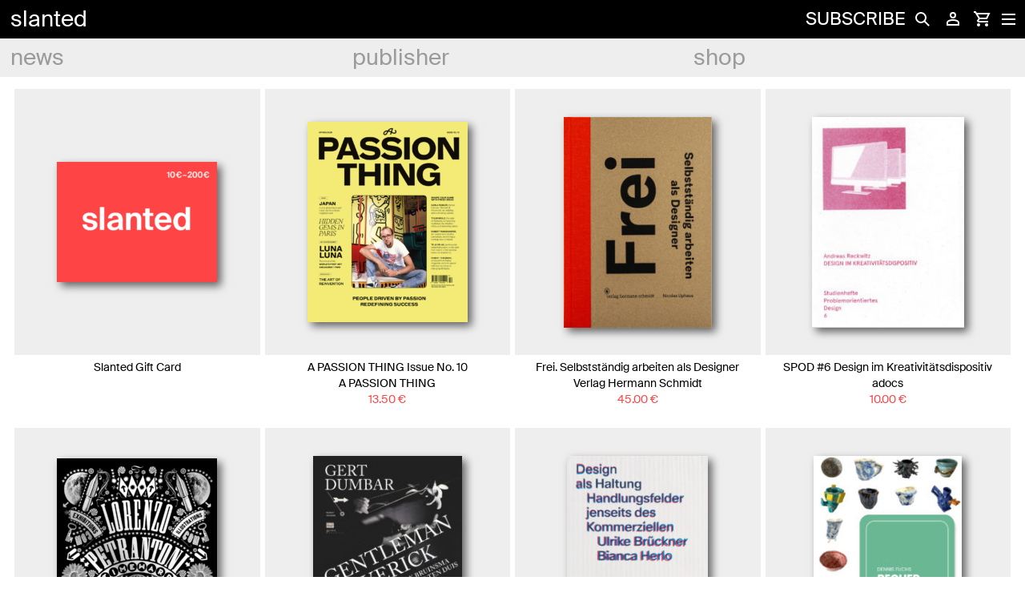

--- FILE ---
content_type: text/html; charset=UTF-8
request_url: https://www.slanted.de/shop/design/?add-to-cart=512282
body_size: 30783
content:
<!doctype html><html lang="en-US">
<head>
    <meta charset="UTF-8">
    <meta name="viewport" content="width=device-width, initial-scale=1">
    <meta name="facebook-domain-verification" content="ld94yuuqmhp1ech19ilp6ohjwwrioc" />
    <link rel="profile" href="http://gmpg.org/xfn/11">

    <meta name='robots' content='index, follow, max-image-preview:large, max-snippet:-1, max-video-preview:-1' />

	<!-- This site is optimized with the Yoast SEO plugin v25.5 - https://yoast.com/wordpress/plugins/seo/ -->
	<title>Slanted Shop—Design - International Publications about Design - slanted</title>
	<meta name="description" content="Slanted Shop—Design offers international design publications, prints, and goods from all over the world, from small labels and renowned publishers." />
	<link rel="canonical" href="https://www.slanted.de/shop/design/" />
	<meta property="og:locale" content="en_US" />
	<meta property="og:type" content="article" />
	<meta property="og:title" content="Slanted Shop—Design - International Publications about Design - slanted" />
	<meta property="og:description" content="Slanted Shop—Design offers international design publications, prints, and goods from all over the world, from small labels and renowned publishers." />
	<meta property="og:url" content="https://www.slanted.de/shop/design/" />
	<meta property="og:site_name" content="slanted" />
	<meta property="article:modified_time" content="2024-12-13T11:55:52+00:00" />
	<meta name="twitter:card" content="summary_large_image" />
	<meta name="twitter:label1" content="Est. reading time" />
	<meta name="twitter:data1" content="1 minute" />
	<script type="application/ld+json" class="yoast-schema-graph">{"@context":"https://schema.org","@graph":[{"@type":"WebPage","@id":"https://www.slanted.de/shop/design/","url":"https://www.slanted.de/shop/design/","name":"Slanted Shop—Design - International Publications about Design - slanted","isPartOf":{"@id":"https://www.slanted.de/#website"},"datePublished":"2017-11-09T07:57:51+00:00","dateModified":"2024-12-13T11:55:52+00:00","description":"Slanted Shop—Design offers international design publications, prints, and goods from all over the world, from small labels and renowned publishers.","breadcrumb":{"@id":"https://www.slanted.de/shop/design/#breadcrumb"},"inLanguage":"en-US","potentialAction":[{"@type":"ReadAction","target":["https://www.slanted.de/shop/design/"]}]},{"@type":"BreadcrumbList","@id":"https://www.slanted.de/shop/design/#breadcrumb","itemListElement":[{"@type":"ListItem","position":1,"name":"Start","item":"https://www.slanted.de/"},{"@type":"ListItem","position":2,"name":"Shop","item":"https://www.slanted.de/shop/"},{"@type":"ListItem","position":3,"name":"Design"}]},{"@type":"WebSite","@id":"https://www.slanted.de/#website","url":"https://www.slanted.de/","name":"slanted","description":"","potentialAction":[{"@type":"SearchAction","target":{"@type":"EntryPoint","urlTemplate":"https://www.slanted.de/?s={search_term_string}"},"query-input":{"@type":"PropertyValueSpecification","valueRequired":true,"valueName":"search_term_string"}}],"inLanguage":"en-US"}]}</script>
	<!-- / Yoast SEO plugin. -->


<link rel="alternate" type="application/rss+xml" title="slanted &raquo; Feed" href="https://www.slanted.de/feed/" />
<link rel="alternate" type="application/rss+xml" title="slanted &raquo; Comments Feed" href="https://www.slanted.de/comments/feed/" />
<script type="text/javascript">
/* <![CDATA[ */
window._wpemojiSettings = {"baseUrl":"https:\/\/s.w.org\/images\/core\/emoji\/15.0.3\/72x72\/","ext":".png","svgUrl":"https:\/\/s.w.org\/images\/core\/emoji\/15.0.3\/svg\/","svgExt":".svg","source":{"concatemoji":"https:\/\/www.slanted.de\/wp-includes\/js\/wp-emoji-release.min.js?ver=6.6.4"}};
/*! This file is auto-generated */
!function(i,n){var o,s,e;function c(e){try{var t={supportTests:e,timestamp:(new Date).valueOf()};sessionStorage.setItem(o,JSON.stringify(t))}catch(e){}}function p(e,t,n){e.clearRect(0,0,e.canvas.width,e.canvas.height),e.fillText(t,0,0);var t=new Uint32Array(e.getImageData(0,0,e.canvas.width,e.canvas.height).data),r=(e.clearRect(0,0,e.canvas.width,e.canvas.height),e.fillText(n,0,0),new Uint32Array(e.getImageData(0,0,e.canvas.width,e.canvas.height).data));return t.every(function(e,t){return e===r[t]})}function u(e,t,n){switch(t){case"flag":return n(e,"\ud83c\udff3\ufe0f\u200d\u26a7\ufe0f","\ud83c\udff3\ufe0f\u200b\u26a7\ufe0f")?!1:!n(e,"\ud83c\uddfa\ud83c\uddf3","\ud83c\uddfa\u200b\ud83c\uddf3")&&!n(e,"\ud83c\udff4\udb40\udc67\udb40\udc62\udb40\udc65\udb40\udc6e\udb40\udc67\udb40\udc7f","\ud83c\udff4\u200b\udb40\udc67\u200b\udb40\udc62\u200b\udb40\udc65\u200b\udb40\udc6e\u200b\udb40\udc67\u200b\udb40\udc7f");case"emoji":return!n(e,"\ud83d\udc26\u200d\u2b1b","\ud83d\udc26\u200b\u2b1b")}return!1}function f(e,t,n){var r="undefined"!=typeof WorkerGlobalScope&&self instanceof WorkerGlobalScope?new OffscreenCanvas(300,150):i.createElement("canvas"),a=r.getContext("2d",{willReadFrequently:!0}),o=(a.textBaseline="top",a.font="600 32px Arial",{});return e.forEach(function(e){o[e]=t(a,e,n)}),o}function t(e){var t=i.createElement("script");t.src=e,t.defer=!0,i.head.appendChild(t)}"undefined"!=typeof Promise&&(o="wpEmojiSettingsSupports",s=["flag","emoji"],n.supports={everything:!0,everythingExceptFlag:!0},e=new Promise(function(e){i.addEventListener("DOMContentLoaded",e,{once:!0})}),new Promise(function(t){var n=function(){try{var e=JSON.parse(sessionStorage.getItem(o));if("object"==typeof e&&"number"==typeof e.timestamp&&(new Date).valueOf()<e.timestamp+604800&&"object"==typeof e.supportTests)return e.supportTests}catch(e){}return null}();if(!n){if("undefined"!=typeof Worker&&"undefined"!=typeof OffscreenCanvas&&"undefined"!=typeof URL&&URL.createObjectURL&&"undefined"!=typeof Blob)try{var e="postMessage("+f.toString()+"("+[JSON.stringify(s),u.toString(),p.toString()].join(",")+"));",r=new Blob([e],{type:"text/javascript"}),a=new Worker(URL.createObjectURL(r),{name:"wpTestEmojiSupports"});return void(a.onmessage=function(e){c(n=e.data),a.terminate(),t(n)})}catch(e){}c(n=f(s,u,p))}t(n)}).then(function(e){for(var t in e)n.supports[t]=e[t],n.supports.everything=n.supports.everything&&n.supports[t],"flag"!==t&&(n.supports.everythingExceptFlag=n.supports.everythingExceptFlag&&n.supports[t]);n.supports.everythingExceptFlag=n.supports.everythingExceptFlag&&!n.supports.flag,n.DOMReady=!1,n.readyCallback=function(){n.DOMReady=!0}}).then(function(){return e}).then(function(){var e;n.supports.everything||(n.readyCallback(),(e=n.source||{}).concatemoji?t(e.concatemoji):e.wpemoji&&e.twemoji&&(t(e.twemoji),t(e.wpemoji)))}))}((window,document),window._wpemojiSettings);
/* ]]> */
</script>
<!-- www.slanted.de is managing ads with Advanced Ads 2.0.13 – https://wpadvancedads.com/ --><!--noptimize--><script id="slant-ready">
			window.advanced_ads_ready=function(e,a){a=a||"complete";var d=function(e){return"interactive"===a?"loading"!==e:"complete"===e};d(document.readyState)?e():document.addEventListener("readystatechange",(function(a){d(a.target.readyState)&&e()}),{once:"interactive"===a})},window.advanced_ads_ready_queue=window.advanced_ads_ready_queue||[];		</script>
		<!--/noptimize--><link rel='stylesheet' id='wesu-style-css' href='https://www.slanted.de/wp-content/plugins/woo-existing-subscriptions-update/css/style.css?ver=6.6.4' type='text/css' media='all' />
<link rel='stylesheet' id='carousel-anything-css-css' href='https://www.slanted.de/wp-content/plugins/carousel-anything-for-vc/carousel-anything/css/style.css?ver=1.11' type='text/css' media='all' />
<link rel='stylesheet' id='carousel-anything-owl-css' href='https://www.slanted.de/wp-content/plugins/carousel-anything-for-vc/carousel-anything/css/owl.carousel.theme.style.css?ver=1.11' type='text/css' media='all' />
<link rel='stylesheet' id='carousel-anything-transitions-css' href='https://www.slanted.de/wp-content/plugins/carousel-anything-for-vc/carousel-anything/css/owl.transitions.css?ver=1.11' type='text/css' media='all' />
<link rel='stylesheet' id='gcp-owl-carousel-css-css' href='https://www.slanted.de/wp-content/plugins/carousel-anything-for-vc/carousel-anything/css/style.css?ver=1.11' type='text/css' media='all' />
<link rel='stylesheet' id='carousel-anything-single-post-css' href='https://www.slanted.de/wp-content/plugins/carousel-anything-for-vc/carousel-anything/css/single-post.css?ver=1.11' type='text/css' media='all' />
<style id='wp-emoji-styles-inline-css' type='text/css'>

	img.wp-smiley, img.emoji {
		display: inline !important;
		border: none !important;
		box-shadow: none !important;
		height: 1em !important;
		width: 1em !important;
		margin: 0 0.07em !important;
		vertical-align: -0.1em !important;
		background: none !important;
		padding: 0 !important;
	}
</style>
<link rel='stylesheet' id='admin_css-css' href='https://www.slanted.de/wp-content/plugins/ajax-infinite-scroll-for-woocommerce/assets/css/front.css?ver=1.0' type='text/css' media='all' />
<link rel='stylesheet' id='contact-form-7-css' href='https://www.slanted.de/wp-content/plugins/contact-form-7/includes/css/styles.css?ver=6.0.6' type='text/css' media='all' />
<link rel='stylesheet' id='gn-frontend-gnfollow-style-css' href='https://www.slanted.de/wp-content/plugins/gn-publisher/assets/css/gn-frontend-gnfollow.min.css?ver=1.5.26' type='text/css' media='all' />
<link rel='stylesheet' id='woocommerce-layout-css' href='https://www.slanted.de/wp-content/plugins/woocommerce/assets/css/woocommerce-layout.css?ver=4.5.5' type='text/css' media='all' />
<link rel='stylesheet' id='woocommerce-smallscreen-css' href='https://www.slanted.de/wp-content/plugins/woocommerce/assets/css/woocommerce-smallscreen.css?ver=4.5.5' type='text/css' media='only screen and (max-width: 768px)' />
<link rel='stylesheet' id='woocommerce-general-css' href='https://www.slanted.de/wp-content/plugins/woocommerce/assets/css/woocommerce.css?ver=4.5.5' type='text/css' media='all' />
<style id='woocommerce-inline-inline-css' type='text/css'>
.woocommerce form .form-row .required { visibility: visible; }
</style>
<link rel='stylesheet' id='parent-style-css' href='https://www.slanted.de/wp-content/themes/slanted/style.css?ver=6.6.4' type='text/css' media='all' />
<link rel='stylesheet' id='font-awesome-css' href='https://www.slanted.de/wp-content/themes/slanted-child/vendor/css/font-awesome.min.css?ver=6.6.4' type='text/css' media='all' />
<link rel='stylesheet' id='select2shopstyle-css' href='https://www.slanted.de/wp-content/themes/slanted-child/vendor/css/select2.min.css?ver=6.6.4' type='text/css' media='all' />
<link rel='stylesheet' id='select2-css' href='https://www.slanted.de/wp-content/plugins/woocommerce/assets/css/select2.css?ver=4.5.5' type='text/css' media='all' />
<link rel='stylesheet' id='slantedMainCss-css' href='https://www.slanted.de/wp-content/themes/slanted-child/css-compiled/slanted.css?ver=1747744666' type='text/css' media='all' />
<link rel='stylesheet' id='woocommerce_prettyPhoto_css-css' href='https://www.slanted.de/wp-content/plugins/woocommerce/assets/css/prettyPhoto.css?ver=4.5.5' type='text/css' media='all' />
<link rel='stylesheet' id='borlabs-cookie-css' href='https://www.slanted.de/wp-content/cache/borlabs-cookie/borlabs-cookie_1_en.css?ver=2.3-18' type='text/css' media='all' />
<link rel='stylesheet' id='heateor_sss_frontend_css-css' href='https://www.slanted.de/wp-content/plugins/sassy-social-share/public/css/sassy-social-share-public.css?ver=3.3.79' type='text/css' media='all' />
<style id='heateor_sss_frontend_css-inline-css' type='text/css'>
.heateor_sss_button_instagram span.heateor_sss_svg,a.heateor_sss_instagram span.heateor_sss_svg{background:radial-gradient(circle at 30% 107%,#fdf497 0,#fdf497 5%,#fd5949 45%,#d6249f 60%,#285aeb 90%)}div.heateor_sss_horizontal_sharing a.heateor_sss_button_instagram span{background:#FF4446!important;}div.heateor_sss_standard_follow_icons_container a.heateor_sss_button_instagram span{background:#FF4446}div.heateor_sss_horizontal_sharing a.heateor_sss_button_instagram span:hover{background:#000000!important;}div.heateor_sss_standard_follow_icons_container a.heateor_sss_button_instagram span:hover{background:#000000}.heateor_sss_horizontal_sharing .heateor_sss_svg,.heateor_sss_standard_follow_icons_container .heateor_sss_svg{background-color:#FF4446!important;background:#FF4446!important;color:#fff;border-width:0px;border-style:solid;border-color:transparent}.heateor_sss_horizontal_sharing .heateorSssTCBackground{color:#666}.heateor_sss_horizontal_sharing span.heateor_sss_svg:hover,.heateor_sss_standard_follow_icons_container span.heateor_sss_svg:hover{background-color:#000000!important;background:#000000!importantborder-color:transparent;}.heateor_sss_vertical_sharing span.heateor_sss_svg,.heateor_sss_floating_follow_icons_container span.heateor_sss_svg{color:#fff;border-width:0px;border-style:solid;border-color:transparent;}.heateor_sss_vertical_sharing .heateorSssTCBackground{color:#666;}.heateor_sss_vertical_sharing span.heateor_sss_svg:hover,.heateor_sss_floating_follow_icons_container span.heateor_sss_svg:hover{border-color:transparent;}@media screen and (max-width:783px) {.heateor_sss_vertical_sharing{display:none!important}}
</style>
<link rel='stylesheet' id='sv-wc-payment-gateway-payment-form-v5_7_1-css' href='https://www.slanted.de/wp-content/plugins/woocommerce-gateway-paypal-powered-by-braintree/vendor/skyverge/wc-plugin-framework/woocommerce/payment-gateway/assets/css/frontend/sv-wc-payment-gateway-payment-form.min.css?ver=5.7.1' type='text/css' media='all' />
<link rel='stylesheet' id='wcv-icons-css' href='https://www.slanted.de/wp-content/plugins/wc-vendors-pro/public/assets/css/wcv-icons.min.css?ver=1.7.7' type='text/css' media='all' />
<link rel='stylesheet' id='woocommerce-gzd-layout-css' href='https://www.slanted.de/wp-content/plugins/woocommerce-germanized/assets/css/layout.min.css?ver=3.8.5' type='text/css' media='all' />
<style id='woocommerce-gzd-layout-inline-css' type='text/css'>
.woocommerce-checkout .shop_table { background-color: #ededed; } p.woocommerce-shipping-destination { display: none; }
</style>
<script type="text/javascript" src="https://www.slanted.de/wp-content/plugins/woo-existing-subscriptions-update/js/js.js?ver=6.6.4" id="wesu_script-js"></script>
<script type="text/javascript" src="https://www.slanted.de/wp-includes/js/jquery/jquery.min.js?ver=3.7.1" id="jquery-core-js"></script>
<script type="text/javascript" src="https://www.slanted.de/wp-includes/js/jquery/jquery-migrate.min.js?ver=3.4.1" id="jquery-migrate-js"></script>
<script type="text/javascript" defer="defer" src="https://www.slanted.de/wp-content/plugins/carousel-anything-for-vc/carousel-anything/js/min/owl.carousel-min.js?ver=1.3.3" id="carousel-anything-owl-js"></script>
<script type="text/javascript" defer="defer" src="https://www.slanted.de/wp-content/plugins/carousel-anything-for-vc/carousel-anything/js/min/script-min.js?ver=1.11" id="carousel-anything-js"></script>
<script type="text/javascript" id="my_loadmore-js-extra">
/* <![CDATA[ */
var infinite_loadmore_params = {"ajaxurl":"https:\/\/www.slanted.de\/wp-admin\/admin-ajax.php","query":"{\"page\":0,\"pagename\":\"design\",\"error\":\"\",\"m\":\"\",\"p\":0,\"post_parent\":\"\",\"subpost\":\"\",\"subpost_id\":\"\",\"attachment\":\"\",\"attachment_id\":0,\"name\":\"design\",\"page_id\":0,\"second\":\"\",\"minute\":\"\",\"hour\":\"\",\"day\":0,\"monthnum\":0,\"year\":0,\"w\":0,\"category_name\":\"\",\"tag\":\"\",\"cat\":\"\",\"tag_id\":\"\",\"author\":\"\",\"author_name\":\"\",\"feed\":\"\",\"tb\":\"\",\"paged\":0,\"meta_key\":\"\",\"meta_value\":\"\",\"preview\":\"\",\"s\":\"\",\"sentence\":\"\",\"title\":\"\",\"fields\":\"\",\"menu_order\":\"\",\"embed\":\"\",\"category__in\":[],\"category__not_in\":[],\"category__and\":[],\"post__in\":[],\"post__not_in\":[],\"post_name__in\":[],\"tag__in\":[],\"tag__not_in\":[],\"tag__and\":[],\"tag_slug__in\":[],\"tag_slug__and\":[],\"post_parent__in\":[],\"post_parent__not_in\":[],\"author__in\":[],\"author__not_in\":[],\"search_columns\":[],\"ignore_sticky_posts\":false,\"suppress_filters\":false,\"cache_results\":true,\"update_post_term_cache\":true,\"update_menu_item_cache\":false,\"lazy_load_term_meta\":true,\"update_post_meta_cache\":true,\"post_type\":\"\",\"posts_per_page\":24,\"nopaging\":false,\"comments_per_page\":\"50\",\"no_found_rows\":false,\"order\":\"DESC\"}","current_page":"1","paged":"1","max_page":"0","multiple_options_page":"Load More Button","default_image_loader":"Icon1","custom_image_loader":"","check_flat_some":"slanted"};
var infinite_loadmore_params = {"ajaxurl":"https:\/\/www.slanted.de\/wp-admin\/admin-ajax.php","query":"{\"product_cat\":\"design\",\"posts_per_page\":20,\"paged\":1,\"category_name\":\"\",\"orderby\":\"date\",\"order\":\"DESC\",\"include\":\"\",\"exclude\":\"\",\"meta_key\":\"\",\"meta_value\":\"\",\"post_type\":\"product\",\"post_mime_type\":\"\",\"post_parent\":\"\",\"author\":\"\",\"author_name\":\"\",\"post_status\":\"publish\",\"suppress_filters\":0,\"tax_query\":[{\"taxonomy\":\"product_cat\",\"field\":\"term_id\",\"terms\":[12932],\"operator\":\"NOT IN\"}],\"error\":\"\",\"m\":\"\",\"p\":0,\"subpost\":\"\",\"subpost_id\":\"\",\"attachment\":\"\",\"attachment_id\":0,\"name\":\"\",\"pagename\":\"\",\"page_id\":0,\"second\":\"\",\"minute\":\"\",\"hour\":\"\",\"day\":0,\"monthnum\":0,\"year\":0,\"w\":0,\"tag\":\"\",\"cat\":\"\",\"tag_id\":\"\",\"feed\":\"\",\"tb\":\"\",\"preview\":\"\",\"s\":\"\",\"sentence\":\"\",\"title\":\"\",\"fields\":\"\",\"menu_order\":\"\",\"embed\":\"\",\"category__in\":[],\"category__not_in\":[],\"category__and\":[],\"post__in\":[],\"post__not_in\":[],\"post_name__in\":[],\"tag__in\":[],\"tag__not_in\":[],\"tag__and\":[],\"tag_slug__in\":[],\"tag_slug__and\":[],\"post_parent__in\":[],\"post_parent__not_in\":[],\"author__in\":[],\"author__not_in\":[],\"search_columns\":[],\"ignore_sticky_posts\":false,\"cache_results\":true,\"update_post_term_cache\":true,\"update_menu_item_cache\":false,\"lazy_load_term_meta\":true,\"update_post_meta_cache\":true,\"nopaging\":false,\"comments_per_page\":\"50\",\"no_found_rows\":false,\"taxonomy\":\"product_cat\",\"term\":\"design\"}","current_page":"1","paged":"1","max_page":"28","multiple_options_page":"Load More Button","default_image_loader":"Icon1","custom_image_loader":"","check_flat_some":""};
/* ]]> */
</script>
<script type="text/javascript" src="https://www.slanted.de/wp-content/plugins/ajax-infinite-scroll-for-woocommerce/assets/js/scrole.js?ver=1.0" id="my_loadmore-js"></script>
<script type="text/javascript" defer="defer" src="https://www.slanted.de/wp-content/plugins/woocommerce/assets/js/jquery-blockui/jquery.blockUI.min.js?ver=2.70" id="jquery-blockui-js"></script>
<script type="text/javascript" id="wc-add-to-cart-js-extra">
/* <![CDATA[ */
var wc_add_to_cart_params = {"ajax_url":"\/wp-admin\/admin-ajax.php","wc_ajax_url":"\/?wc-ajax=%%endpoint%%","i18n_view_cart":"View cart","cart_url":"https:\/\/www.slanted.de\/shop\/cart\/","is_cart":"","cart_redirect_after_add":"no"};
var wc_add_to_cart_params = {"ajax_url":"\/wp-admin\/admin-ajax.php","wc_ajax_url":"\/?wc-ajax=%%endpoint%%","i18n_view_cart":"View Cart","cart_url":"https:\/\/www.slanted.de\/shop\/cart\/","is_cart":"","cart_redirect_after_add":"no"};
/* ]]> */
</script>
<script type="text/javascript" defer="defer" src="https://www.slanted.de/wp-content/plugins/woocommerce/assets/js/frontend/add-to-cart.min.js?ver=4.5.5" id="wc-add-to-cart-js"></script>
<script type="text/javascript" src="https://www.slanted.de/wp-content/plugins/js_composer/assets/js/vendors/woocommerce-add-to-cart.js?ver=6.10.0" id="vc_woocommerce-add-to-cart-js-js"></script>
<script type="text/javascript" id="advanced-ads-advanced-js-js-extra">
/* <![CDATA[ */
var advads_options = {"blog_id":"1","privacy":{"enabled":false,"state":"not_needed"}};
/* ]]> */
</script>
<script type="text/javascript" src="https://www.slanted.de/wp-content/uploads/265/109/public/assets/js/241.js?ver=2.0.13" id="advanced-ads-advanced-js-js"></script>
<script type="text/javascript" src="https://www.slanted.de/wp-content/themes/slanted-child/vendor/js/select2.full.min.js?ver=6.6.4" id="select2shop-js"></script>
<script type="text/javascript" src="https://www.slanted.de/wp-content/plugins/usp-pro/js/parsley.min.js?ver=3.3" id="parsley-js"></script>
<script type="text/javascript" id="borlabs-cookie-prioritize-js-extra">
/* <![CDATA[ */
var borlabsCookiePrioritized = {"domain":"www.slanted.de","path":"\/","version":"1","bots":"1","optInJS":{"statistics":{"google-analytics":"[base64]","google-tag-manager":"[base64]\/[base64]"}}};
/* ]]> */
</script>
<script type="text/javascript" src="https://www.slanted.de/wp-content/plugins/borlabs-cookie/assets/javascript/borlabs-cookie-prioritize.min.js?ver=2.3" id="borlabs-cookie-prioritize-js"></script>
<script type="text/javascript" id="heateor_sss_sharing_js-js-before">
/* <![CDATA[ */
function heateorSssLoadEvent(e) {var t=window.onload;if (typeof window.onload!="function") {window.onload=e}else{window.onload=function() {t();e()}}};	var heateorSssSharingAjaxUrl = 'https://www.slanted.de/wp-admin/admin-ajax.php', heateorSssCloseIconPath = 'https://www.slanted.de/wp-content/plugins/sassy-social-share/public/../images/close.png', heateorSssPluginIconPath = 'https://www.slanted.de/wp-content/plugins/sassy-social-share/public/../images/logo.png', heateorSssHorizontalSharingCountEnable = 0, heateorSssVerticalSharingCountEnable = 0, heateorSssSharingOffset = -10; var heateorSssMobileStickySharingEnabled = 0;var heateorSssCopyLinkMessage = "Link copied.";var heateorSssUrlCountFetched = [], heateorSssSharesText = 'Shares', heateorSssShareText = 'Share';function heateorSssPopup(e) {window.open(e,"popUpWindow","height=400,width=600,left=400,top=100,resizable,scrollbars,toolbar=0,personalbar=0,menubar=no,location=no,directories=no,status")}
/* ]]> */
</script>
<script type="text/javascript" defer="defer" src="https://www.slanted.de/wp-content/plugins/sassy-social-share/public/js/sassy-social-share-public.js?ver=3.3.79" id="heateor_sss_sharing_js-js"></script>
<script type="text/javascript" id="alg-wc-checkout-files-upload-ajax-js-extra">
/* <![CDATA[ */
var ajax_object = {"ajax_url":"https:\/\/www.slanted.de\/wp-admin\/admin-ajax.php"};
var alg_wc_checkout_files_upload = {"max_file_size":"10485760","max_file_size_exceeded_message":"Allowed file size exceeded (maximum 10 MB).","progress_bar_enabled":""};
/* ]]> */
</script>
<script type="text/javascript" src="https://www.slanted.de/wp-content/plugins/checkout-files-upload-woocommerce/includes/js/alg-wc-checkout-files-upload-ajax.js?ver=2.2.2" id="alg-wc-checkout-files-upload-ajax-js"></script>
<link rel="https://api.w.org/" href="https://www.slanted.de/wp-json/" /><link rel="alternate" title="JSON" type="application/json" href="https://www.slanted.de/wp-json/wp/v2/pages/511768" /><link rel="EditURI" type="application/rsd+xml" title="RSD" href="https://www.slanted.de/xmlrpc.php?rsd" />
<meta name="generator" content="WordPress 6.6.4" />
<meta name="generator" content="WooCommerce 4.5.5" />
<meta name="generator" content="reigelgallarde.me" />
<link rel='shortlink' href='https://www.slanted.de/?p=511768' />
		<style>
			.load_more_styling{
			background-color: #ff2c2e ;
			color:#ffffff;	 
		</style>
		<script type="text/javascript">
		var advadsCfpQueue = [];
		var advadsCfpAd = function( adID ){
			if ( 'undefined' == typeof advadsProCfp ) { advadsCfpQueue.push( adID ) } else { advadsProCfp.addElement( adID ) }
		};
		</script>
			<noscript><style>.woocommerce-product-gallery{ opacity: 1 !important; }</style></noscript>
	<script>
if('0' === '1') {
    window.dataLayer = window.dataLayer || [];
    function gtag(){dataLayer.push(arguments);}
    gtag('consent', 'default', {
       'ad_storage': 'denied',
       'analytics_storage': 'denied'
    });
    gtag("js", new Date());

    gtag("config", "UA-3356361-1", { "anonymize_ip": true });

    (function (w, d, s, i) {
    var f = d.getElementsByTagName(s)[0],
        j = d.createElement(s);
    j.async = true;
    j.src =
        "https://www.googletagmanager.com/gtag/js?id=" + i;
    f.parentNode.insertBefore(j, f);
    })(window, document, "script", "UA-3356361-1");
}
</script><!-- Google Tag Manager -->
<script>if('0'==='1'){(function(w,d,s,l,i){w[l]=w[l]||[];w[l].push({"gtm.start":
new Date().getTime(),event:"gtm.js"});var f=d.getElementsByTagName(s)[0],
j=d.createElement(s),dl=l!="dataLayer"?"&l="+l:"";j.async=true;j.src=
"https://www.googletagmanager.com/gtm.js?id="+i+dl;f.parentNode.insertBefore(j,f);
})(window,document,"script","dataLayer","UA-3356361-1");}</script>
<!-- End Google Tag Manager --><meta name="generator" content="Powered by WPBakery Page Builder - drag and drop page builder for WordPress."/>
<style type="text/css" data-type="vc_shortcodes-custom-css">.vc_custom_1626621364099{margin-right: 0px !important;margin-left: 0px !important;}</style><noscript><style> .wpb_animate_when_almost_visible { opacity: 1; }</style></noscript>
    <script type="text/javascript" src="/wp-content/themes/slanted-child/js/slanted.js?ver=1.4.80"></script>
    <link rel="stylesheet" id="js_composer_front-css" href="/wp-content/plugins/js_composer/assets/css/js_composer.min.css?ver=6.10.0" type="text/css" media="all">
</head>

<body class="page-template page-template-page-shop page-template-page-shop-php page page-id-511768 page-child parent-pageid-511765 theme-slanted wcv-ratings-page wcvendors-vendors-page wcvendors-feedback-page woocommerce-no-js tecbits-core wpb-js-composer js-comp-ver-6.10.0 vc_responsive aa-prefix-slant-" >


<div id="page" class="site">

    <header id="masthead" class="site-header" role="banner">
        <div class="header--first">
            <div class="site-branding">
                                    <div class="site-title"><a href="https://www.slanted.de/" rel="home">slanted</a></div>
                            </div><!-- .site-branding -->
                        <div class="meta">
                <div class="meta-element abo">
                       <a href="https://www.slanted.de/publisher/subscription/" title="subscribe">subscribe</a>
                </div>
                <div class="meta-element search">
                    <form role="search" method="get" id="search-form" class="hidden-content" action="https://www.slanted.de/">
    <div class="search-wrapper">
        <label class="screen-reader-text" for="s">Search for:</label>
        <input type="search" placeholder="Search and enter..." name="s" id="search-input" value="" />
        <input class="screen-reader-text" type="submit" id="search-submit" value="Search" />
    </div>
</form>
<div class="button--search-icon button-activate"></div>
<div class="button--search-close button-activate hidden-content btn--menu is-active" title="Close Search">
   <span></span>
   <span></span>
   <span></span>
</div>
                </div>
                <div class="meta-element login">
                    <button id="js-btn--login" class="btn btn--login">
                        <span class="login-contents-icon"></span>



                    </button>
                    <div id="meta-login-window"> 
                                                    <form method="post" class="wc-auth-login">
                                <p class="form-row form-row-wide">
                                                                        <input type="text" class="input-text" placeholder="Email address" name="username" id="username" value="" />
                                </p>
                                <p class="form-row form-row-wide">
                                    <input class="input-text" placeholder="Password" type="password" name="password" id="password" />
                                </p>
                                <p class="wc-auth-actions">
                                    <input type="hidden" id="_wpnonce" name="_wpnonce" value="5c76d146f0" /><input type="hidden" name="_wp_http_referer" value="/shop/design/?add-to-cart=512282" />                                    <input type="submit" class="button" name="login" value="Login" />
                                    <input type="hidden" name="redirect" value="" />
                                </p>
                            </form>
                            <div class="meta-login__footer">
                                <a href="/cancel-subscription/" title="Cancel Subscription" style="width: 50%;" class="link--registration">Cancel Subscription</a>
                                <a href="/my-account/" title="Create new account" class="link--registration" style="width: 50%; text-align: right;">Create new account</a>
                                <a href="https://www.slanted.de/my-account/lost-password/" title="" class="link--forgot-pw">Lost your password?</a>
                            </div>
                        
                    </div>
                </div>
                <div class="meta-element cart">
                    <a href="https://www.slanted.de/shop/cart/" title="View your shopping cart">
                            <span class="cart-contents-icon"></span>
                        </a>
                        <span class="cart-content-wrapper"></span>
                    
               </div>
                <div class="meta-element hamburger">
                    <button id="js-btn--menu" class="btn btn--menu">
                        <span></span>
                        <span></span>
                        <span></span>
                    </button>
                    <nav id="meta-navigation" class="meta-navigation" role="navigation">
                        <div class="menu-burger-navigation-container"><ul id="secondary-menu" class="menu"><li id="menu-item-513586" class="menu-item menu-item-type-post_type menu-item-object-page menu-item-has-children menu-item-513586"><a href="https://www.slanted.de/news/">news</a>
<ul class="sub-menu">
	<li id="menu-item-505499" class="menu-item menu-item-type-taxonomy menu-item-object-category menu-item-505499"><a href="https://www.slanted.de/topics/events/">events</a></li>
	<li id="menu-item-505500" class="menu-item menu-item-type-taxonomy menu-item-object-category menu-item-505500"><a href="https://www.slanted.de/topics/typography/">typography</a></li>
	<li id="menu-item-505501" class="menu-item menu-item-type-taxonomy menu-item-object-category menu-item-505501"><a href="https://www.slanted.de/topics/design/">design</a></li>
	<li id="menu-item-505502" class="menu-item menu-item-type-taxonomy menu-item-object-category menu-item-505502"><a href="https://www.slanted.de/topics/illustration/">illustration</a></li>
	<li id="menu-item-505503" class="menu-item menu-item-type-taxonomy menu-item-object-category menu-item-505503"><a href="https://www.slanted.de/topics/photography/">photography</a></li>
	<li id="menu-item-505504" class="menu-item menu-item-type-taxonomy menu-item-object-category menu-item-505504"><a href="https://www.slanted.de/topics/publications/">publications</a></li>
	<li id="menu-item-505505" class="menu-item menu-item-type-taxonomy menu-item-object-category menu-item-505505"><a href="https://www.slanted.de/topics/education/">education</a></li>
	<li id="menu-item-505506" class="menu-item menu-item-type-taxonomy menu-item-object-category menu-item-505506"><a href="https://www.slanted.de/topics/interview/">interview</a></li>
	<li id="menu-item-505507" class="menu-item menu-item-type-taxonomy menu-item-object-category menu-item-505507"><a href="https://www.slanted.de/topics/lottery/">lottery</a></li>
	<li id="menu-item-505508" class="menu-item menu-item-type-taxonomy menu-item-object-category menu-item-505508"><a href="https://www.slanted.de/topics/miscellaneous/">miscellaneous</a></li>
	<li id="menu-item-513590" class="menu-item menu-item-type-post_type menu-item-object-page menu-item-513590"><a href="https://www.slanted.de/news/submit/">submit</a></li>
	<li id="menu-item-513589" class="menu-item menu-item-type-post_type menu-item-object-page menu-item-513589"><a href="https://www.slanted.de/news/link-list/">links</a></li>
</ul>
</li>
<li id="menu-item-513592" class="menu-item menu-item-type-post_type menu-item-object-page menu-item-has-children menu-item-513592"><a href="https://www.slanted.de/publisher/">publisher</a>
<ul class="sub-menu">
	<li id="menu-item-613513" class="menu-item menu-item-type-post_type menu-item-object-page menu-item-613513"><a href="https://www.slanted.de/publisher/profile-contact/">about</a></li>
	<li id="menu-item-516372" class="menu-item menu-item-type-post_type menu-item-object-page menu-item-516372"><a href="https://www.slanted.de/publisher/magazines-books/">Magazines &#038; Books</a></li>
	<li id="menu-item-608360" class="menu-item menu-item-type-post_type menu-item-object-page menu-item-608360"><a href="https://www.slanted.de/publisher/publishing-proposal/">publishing proposal</a></li>
	<li id="menu-item-800664" class="menu-item menu-item-type-post_type menu-item-object-page menu-item-800664"><a href="https://www.slanted.de/publisher/call-for-entries-experimental-type-4/">c4e: experimental type 4.0</a></li>
	<li id="menu-item-797746" class="menu-item menu-item-type-post_type menu-item-object-page menu-item-797746"><a href="https://www.slanted.de/publisher/call-for-entries-slanted-magazine-47/">c4e: slanted #47—digital tools</a></li>
	<li id="menu-item-677984" class="menu-item menu-item-type-custom menu-item-object-custom menu-item-677984"><a href="https://www.slanted.de/video/cairo/">videos</a></li>
	<li id="menu-item-516371" class="menu-item menu-item-type-post_type menu-item-object-page menu-item-516371"><a href="https://www.slanted.de/publisher/distribution/">retail &#038; distribution</a></li>
	<li id="menu-item-516369" class="menu-item menu-item-type-post_type menu-item-object-page menu-item-516369"><a href="https://www.slanted.de/publisher/advertising/">advertise with us</a></li>
	<li id="menu-item-516373" class="menu-item menu-item-type-post_type menu-item-object-page menu-item-516373"><a href="https://www.slanted.de/publisher/press/">Press</a></li>
	<li id="menu-item-505509" class="divider menu-item menu-item-type-custom menu-item-object-custom menu-item-505509"><a href="#">&#8212;&#8212;- Divider &#8212;&#8212;-</a></li>
	<li id="menu-item-513591" class="menu-item menu-item-type-post_type menu-item-object-page menu-item-513591"><a href="https://www.slanted.de/newsletter/">Newsletter</a></li>
	<li id="menu-item-505512" class="menu-item menu-item-type-custom menu-item-object-custom menu-item-505512"><a target="_blank" rel="noopener" href="https://www.instagram.com/slanted_publishers/?hl=de">Instagram</a></li>
	<li id="menu-item-505510" class="menu-item menu-item-type-custom menu-item-object-custom menu-item-505510"><a target="_blank" rel="noopener" href="https://www.facebook.com/slanted.blog.magazine/">Facebook</a></li>
	<li id="menu-item-800666" class="menu-item menu-item-type-custom menu-item-object-custom menu-item-800666"><a href="https://www.linkedin.com/company/slanted-publishers">linkedin</a></li>
	<li id="menu-item-505511" class="menu-item menu-item-type-custom menu-item-object-custom menu-item-505511"><a target="_blank" rel="noopener" href="https://x.com/slanted_blog">x</a></li>
	<li id="menu-item-800665" class="menu-item menu-item-type-custom menu-item-object-custom menu-item-800665"><a href="https://www.youtube.com/@SLANTEDde">youtube</a></li>
	<li id="menu-item-505513" class="menu-item menu-item-type-custom menu-item-object-custom menu-item-505513"><a target="_blank" rel="noopener" href="https://vimeo.com/slanted">Vimeo</a></li>
	<li id="menu-item-505515" class="menu-item menu-item-type-custom menu-item-object-custom menu-item-505515"><a target="_blank" rel="noopener" href="https://www.behance.net/slanted">Behance</a></li>
</ul>
</li>
<li id="menu-item-551780" class="menu-item menu-item-type-post_type menu-item-object-page current-page-ancestor menu-item-has-children menu-item-551780"><a href="https://www.slanted.de/shop/">Shop</a>
<ul class="sub-menu">
	<li id="menu-item-515193" class="menu-item menu-item-type-taxonomy menu-item-object-product_cat menu-item-515193"><a href="https://www.slanted.de/product-category/slanted-publisher/">slanted publishers</a></li>
	<li id="menu-item-516375" class="menu-item menu-item-type-post_type menu-item-object-page menu-item-516375"><a href="https://www.slanted.de/publisher/subscription/">Subscriptions</a></li>
	<li id="menu-item-791330" class="menu-item menu-item-type-custom menu-item-object-custom menu-item-791330"><a href="https://www.slanted.de/shop/">marketplace</a></li>
	<li id="menu-item-780011" class="menu-item menu-item-type-custom menu-item-object-custom menu-item-780011"><a href="https://www.slanted.de/shop/ebooks/">ebooks</a></li>
	<li id="menu-item-784769" class="menu-item menu-item-type-post_type menu-item-object-page menu-item-784769"><a href="https://www.slanted.de/shop/collectors-items/">collector’s items</a></li>
	<li id="menu-item-691763" class="menu-item menu-item-type-custom menu-item-object-custom menu-item-691763"><a href="https://www.slanted.de/product/gift-card/">gift card</a></li>
	<li id="menu-item-690366" class="menu-item menu-item-type-post_type menu-item-object-page menu-item-690366"><a href="https://www.slanted.de/sale/">sale</a></li>
	<li id="menu-item-516378" class="menu-item menu-item-type-post_type menu-item-object-page menu-item-516378"><a href="https://www.slanted.de/shop/become-seller/">become seller</a></li>
	<li id="menu-item-505520" class="divider menu-item menu-item-type-custom menu-item-object-custom menu-item-505520"><a href="#">&#8212;&#8212;- Divider &#8212;&#8212;-</a></li>
	<li id="menu-item-513614" class="menu-item menu-item-type-post_type menu-item-object-page menu-item-513614"><a href="https://www.slanted.de/shipping-returns/">Shipping &#038; Returns</a></li>
	<li id="menu-item-513611" class="menu-item menu-item-type-post_type menu-item-object-page menu-item-513611"><a href="https://www.slanted.de/contact/">Contact</a></li>
	<li id="menu-item-513615" class="menu-item menu-item-type-post_type menu-item-object-page menu-item-513615"><a href="https://www.slanted.de/terms-and-conditions/">Terms &#038; Conditions</a></li>
	<li id="menu-item-513613" class="menu-item menu-item-type-post_type menu-item-object-page menu-item-513613"><a href="https://www.slanted.de/right-of-withdrawal-disclaimer/">Right of Withdrawal Disclaimer</a></li>
	<li id="menu-item-513612" class="menu-item menu-item-type-post_type menu-item-object-page menu-item-privacy-policy menu-item-513612"><a rel="privacy-policy" href="https://www.slanted.de/data-protection/">Privacy Policy</a></li>
	<li id="menu-item-505521" class="menu-item menu-item-type-post_type menu-item-object-page menu-item-505521"><a href="https://www.slanted.de/imprint/">Imprint</a></li>
</ul>
</li>
</ul></div>
                    </nav>
                    <div class="overlay--hamburger"></div>
                </div>
            </div>
        </div>
        <nav id="site-navigation" class="main-navigation" role="navigation">
            <div class="menu-main-navigation-container"><ul id="primary-menu" class="menu"><li id="menu-item-505550" class="menu-item menu-item-type-post_type menu-item-object-page menu-item-has-children menu-item-505550"><a href="https://www.slanted.de/news/">news</a>
<ul class="sub-menu">
	<li id="menu-item-505484" class="menu-item menu-item-type-custom menu-item-object-custom menu-item-505484"><a href="/news">all</a></li>
	<li id="menu-item-505485" class="menu-item menu-item-type-taxonomy menu-item-object-category menu-item-505485"><a href="https://www.slanted.de/topics/events/">events</a></li>
	<li id="menu-item-505486" class="menu-item menu-item-type-taxonomy menu-item-object-category menu-item-505486"><a href="https://www.slanted.de/topics/typography/">typography</a></li>
	<li id="menu-item-505487" class="menu-item menu-item-type-taxonomy menu-item-object-category menu-item-505487"><a href="https://www.slanted.de/topics/design/">design</a></li>
	<li id="menu-item-505488" class="menu-item menu-item-type-taxonomy menu-item-object-category menu-item-505488"><a href="https://www.slanted.de/topics/illustration/">illustration</a></li>
	<li id="menu-item-505489" class="menu-item menu-item-type-taxonomy menu-item-object-category menu-item-505489"><a href="https://www.slanted.de/topics/photography/">photography</a></li>
	<li id="menu-item-505490" class="menu-item menu-item-type-taxonomy menu-item-object-category menu-item-505490"><a href="https://www.slanted.de/topics/publications/">publications</a></li>
	<li id="menu-item-505491" class="menu-item menu-item-type-taxonomy menu-item-object-category menu-item-505491"><a href="https://www.slanted.de/topics/education/">education</a></li>
	<li id="menu-item-505492" class="menu-item menu-item-type-taxonomy menu-item-object-category menu-item-505492"><a href="https://www.slanted.de/topics/interview/">interview</a></li>
	<li id="menu-item-505493" class="menu-item menu-item-type-taxonomy menu-item-object-category menu-item-505493"><a href="https://www.slanted.de/topics/miscellaneous/">miscellaneous</a></li>
	<li id="menu-item-505494" class="menu-item menu-item-type-taxonomy menu-item-object-category menu-item-505494"><a href="https://www.slanted.de/topics/lottery/">lottery</a></li>
	<li id="menu-item-513507" class="divider menu-item menu-item-type-custom menu-item-object-custom menu-item-513507"><a href="#">&#8212;&#8212;- Divider &#8212;&#8212;-</a></li>
	<li id="menu-item-513508" class="menu-item menu-item-type-post_type menu-item-object-page menu-item-513508"><a href="https://www.slanted.de/news/submit/">submit</a></li>
	<li id="menu-item-513510" class="menu-item menu-item-type-post_type menu-item-object-page menu-item-513510"><a href="https://www.slanted.de/news/link-list/">links</a></li>
</ul>
</li>
<li id="menu-item-505553" class="menu-item menu-item-type-post_type menu-item-object-page menu-item-has-children menu-item-505553"><a href="https://www.slanted.de/publisher/">publisher</a>
<ul class="sub-menu">
	<li id="menu-item-613514" class="menu-item menu-item-type-post_type menu-item-object-page menu-item-613514"><a href="https://www.slanted.de/publisher/profile-contact/">about</a></li>
	<li id="menu-item-513513" class="menu-item menu-item-type-post_type menu-item-object-page menu-item-513513"><a href="https://www.slanted.de/publisher/magazines-books/">magazines &#038; books</a></li>
	<li id="menu-item-607456" class="menu-item menu-item-type-post_type menu-item-object-page menu-item-607456"><a href="https://www.slanted.de/publisher/publishing-proposal/">publishing proposal</a></li>
	<li id="menu-item-800663" class="menu-item menu-item-type-post_type menu-item-object-page menu-item-800663"><a href="https://www.slanted.de/publisher/call-for-entries-experimental-type-4/">c4e: experimental type 4.0</a></li>
	<li id="menu-item-797745" class="menu-item menu-item-type-custom menu-item-object-custom menu-item-797745"><a href="https://www.slanted.de/publisher/call-for-entries-slanted-magazine-47/">c4e: slanted #47—digital tools</a></li>
	<li id="menu-item-677983" class="menu-item menu-item-type-custom menu-item-object-custom menu-item-677983"><a href="https://www.slanted.de/video/cairo/">videos</a></li>
	<li id="menu-item-513517" class="menu-item menu-item-type-post_type menu-item-object-page menu-item-513517"><a href="https://www.slanted.de/publisher/distribution/">retail &#038; distribution</a></li>
	<li id="menu-item-513511" class="menu-item menu-item-type-post_type menu-item-object-page menu-item-513511"><a href="https://www.slanted.de/publisher/advertising/">advertise with us</a></li>
	<li id="menu-item-513514" class="menu-item menu-item-type-post_type menu-item-object-page menu-item-513514"><a href="https://www.slanted.de/publisher/press/">press</a></li>
</ul>
</li>
<li id="menu-item-513518" class="menu-item menu-item-type-post_type menu-item-object-page current-page-ancestor menu-item-has-children menu-item-513518"><a href="https://www.slanted.de/shop/">Shop</a>
<ul class="sub-menu">
	<li id="menu-item-513524" class="menu-item menu-item-type-post_type menu-item-object-page menu-item-513524"><a href="https://www.slanted.de/shop/slanted-publisher/">slanted publishers</a></li>
	<li id="menu-item-513516" class="menu-item menu-item-type-post_type menu-item-object-page menu-item-513516"><a href="https://www.slanted.de/publisher/subscription/">subscriptions</a></li>
	<li id="menu-item-791321" class="menu-item menu-item-type-custom menu-item-object-custom menu-item-791321"><a href="https://www.slanted.de/shop/">marketplace</a></li>
	<li id="menu-item-780017" class="menu-item menu-item-type-post_type menu-item-object-page menu-item-780017"><a href="https://www.slanted.de/shop/ebooks/">ebooks</a></li>
	<li id="menu-item-784768" class="menu-item menu-item-type-post_type menu-item-object-page menu-item-784768"><a href="https://www.slanted.de/shop/collectors-items/">collector’s items</a></li>
	<li id="menu-item-691762" class="menu-item menu-item-type-custom menu-item-object-custom menu-item-691762"><a href="https://www.slanted.de/product/gift-card/">gift card</a></li>
	<li id="menu-item-690367" class="menu-item menu-item-type-post_type menu-item-object-page menu-item-690367"><a href="https://www.slanted.de/sale/">sale</a></li>
	<li id="menu-item-513519" class="menu-item menu-item-type-post_type menu-item-object-page menu-item-513519"><a href="https://www.slanted.de/shop/become-seller/">become seller</a></li>
</ul>
</li>
</ul></div>        </nav><!-- #site-navigation -->
    </header><!-- #masthead -->

    <div id="content" class="site-content">
    <div id="primary" class="slanted-shop woocommerce woocommerce-page">
        <main id="main" class="site-main" role="main">
            <div class="featured-products wpb_column vc_column_container vc_col-sm-12" id="shop__header">
                
<article id="post-511768" class="post-511768 page type-page status-publish hentry">
	<div class="entry-content">
		<section class="wpb-content-wrapper"><div class="vc_row wpb_row vc_row-fluid vc_custom_1626621364099"><div class="test wpb_column vc_column_container vc_col-sm-12"><div class="vc_column-inner"><div class="wpb_wrapper"><div class="woocommerce columns-4 featured"><ul class="products columns-4">
<li
class="featuredproduct post-691547 product type-product status-publish has-post-thumbnail product_cat-design product_cat-illustration product_cat-objects product_cat-photography product_cat-slanted-publisher product_cat-typography product_tag-giftcard product_tag-slanted product_tag-slanted-publishers first instock purchasable product-type-pw-gift-card" id="product-691547">

	<div class="product-image-wrapper featured-products" style="min-height: 300px;"><a href="https://www.slanted.de/product/gift-card/" class="woocommerce-LoopProduct-link woocommerce-loop-product__link"><img decoding="async" width="200" height="150" src="https://www.slanted.de/wp-content/uploads/2022/12/Slanted-gift-card-200x150.png" class="attachment-woocommerce_thumbnail size-woocommerce_thumbnail" alt="Slanted Gift Card" srcset="https://www.slanted.de/wp-content/uploads/2022/12/Slanted-gift-card-200x150.png 200w, https://www.slanted.de/wp-content/uploads/2022/12/Slanted-gift-card-300x225.png 300w, https://www.slanted.de/wp-content/uploads/2022/12/Slanted-gift-card-1024x768.png 1024w, https://www.slanted.de/wp-content/uploads/2022/12/Slanted-gift-card-768x576.png 768w, https://www.slanted.de/wp-content/uploads/2022/12/Slanted-gift-card-600x450.png 600w, https://www.slanted.de/wp-content/uploads/2022/12/Slanted-gift-card.png 1200w" sizes="(max-width: 200px) 100vw, 200px" /></a></div><div class="product-data-wrapper"><a href="https://www.slanted.de/product/gift-card/" class="woocommerce-LoopProduct-link woocommerce-loop-product__link"><h2 class="woocommerce-loop-product__title">Slanted Gift Card</h2></a><a rel="nofollow" href="https://www.slanted.de/product/gift-card/" data-quantity="1" data-product_id="691547" data-product_sku="" class="button product_type_pw-gift-card add_to_cart_button"></a></div>
</li>
<li
class="featuredproduct post-778128 product type-product status-publish has-post-thumbnail product_cat-design product_tag-apassionthing product_tag-art product_tag-basketball product_tag-cooking product_tag-indiemagazine product_tag-interviews product_tag-japan product_tag-passion product_tag-success  instock taxable shipping-taxable purchasable product-type-simple" id="product-778128">

	<div class="product-image-wrapper featured-products" style="min-height: 300px;"><a href="https://www.slanted.de/product/a-passion-thing-issue-no-10/" class="woocommerce-LoopProduct-link woocommerce-loop-product__link"><img fetchpriority="high" decoding="async" width="200" height="250" src="https://www.slanted.de/wp-content/uploads/2024/05/IAPT_Issue_10_Titel-tr-1-200x250.png" class="attachment-woocommerce_thumbnail size-woocommerce_thumbnail" alt="" srcset="https://www.slanted.de/wp-content/uploads/2024/05/IAPT_Issue_10_Titel-tr-1-200x250.png 200w, https://www.slanted.de/wp-content/uploads/2024/05/IAPT_Issue_10_Titel-tr-1-240x300.png 240w, https://www.slanted.de/wp-content/uploads/2024/05/IAPT_Issue_10_Titel-tr-1-819x1024.png 819w, https://www.slanted.de/wp-content/uploads/2024/05/IAPT_Issue_10_Titel-tr-1-768x960.png 768w, https://www.slanted.de/wp-content/uploads/2024/05/IAPT_Issue_10_Titel-tr-1-600x750.png 600w, https://www.slanted.de/wp-content/uploads/2024/05/IAPT_Issue_10_Titel-tr-1.png 1120w" sizes="(max-width: 200px) 100vw, 200px" /></a></div><div class="product-data-wrapper"><a href="https://www.slanted.de/product/a-passion-thing-issue-no-10/" class="woocommerce-LoopProduct-link woocommerce-loop-product__link"><h2 class="woocommerce-loop-product__title">A PASSION THING Issue No. 10</h2><div class="product_publisher">A PASSION THING</div></a><a rel="nofollow" href="?add-to-cart=778128" data-quantity="1" data-product_id="778128" data-product_sku="" class="button product_type_simple add_to_cart_button ajax_add_to_cart"><span class="woocommerce-Price-amount amount"><bdi>13.50&nbsp;<span class="woocommerce-Price-currencySymbol">&euro;</span></bdi></span></a></div>
</li>
<li
class="featuredproduct post-779323 product type-product status-publish has-post-thumbnail product_cat-design product_tag-designer product_tag-freedom product_tag-self-employment  instock taxable shipping-taxable purchasable product-type-simple" id="product-779323">

	<div class="product-image-wrapper featured-products" style="min-height: 300px;"><a href="https://www.slanted.de/product/frei-selbststandig-arbeiten-als-designer/" class="woocommerce-LoopProduct-link woocommerce-loop-product__link"><img decoding="async" width="200" height="284" src="https://www.slanted.de/wp-content/uploads/2024/06/Frei_Cover-200x284.jpg" class="attachment-woocommerce_thumbnail size-woocommerce_thumbnail" alt="" srcset="https://www.slanted.de/wp-content/uploads/2024/06/Frei_Cover-200x284.jpg 200w, https://www.slanted.de/wp-content/uploads/2024/06/Frei_Cover-211x300.jpg 211w, https://www.slanted.de/wp-content/uploads/2024/06/Frei_Cover-720x1024.jpg 720w, https://www.slanted.de/wp-content/uploads/2024/06/Frei_Cover-768x1092.jpg 768w, https://www.slanted.de/wp-content/uploads/2024/06/Frei_Cover-600x853.jpg 600w, https://www.slanted.de/wp-content/uploads/2024/06/Frei_Cover.jpg 800w" sizes="(max-width: 200px) 100vw, 200px" /></a></div><div class="product-data-wrapper"><a href="https://www.slanted.de/product/frei-selbststandig-arbeiten-als-designer/" class="woocommerce-LoopProduct-link woocommerce-loop-product__link"><h2 class="woocommerce-loop-product__title">Frei. Selbstständig arbeiten als Designer</h2><div class="product_publisher">Verlag Hermann Schmidt</div></a><a rel="nofollow" href="?add-to-cart=779323" data-quantity="1" data-product_id="779323" data-product_sku="" class="button product_type_simple add_to_cart_button ajax_add_to_cart"><span class="woocommerce-Price-amount amount"><bdi>45.00&nbsp;<span class="woocommerce-Price-currencySymbol">&euro;</span></bdi></span></a></div>
</li>
<li
class="featuredproduct post-776371 product type-product status-publish has-post-thumbnail product_cat-design product_tag-designdiskurs product_tag-entwurf product_tag-forschung product_tag-kritik product_tag-methode last instock taxable shipping-taxable purchasable product-type-simple" id="product-776371">

	<div class="product-image-wrapper featured-products" style="min-height: 300px;"><a href="https://www.slanted.de/product/spod-6-design-im-kreativitatsdispositiv/" class="woocommerce-LoopProduct-link woocommerce-loop-product__link"><img decoding="async" width="200" height="277" src="https://www.slanted.de/wp-content/uploads/2024/04/SPOD6_Cover_web-200x277.jpg" class="attachment-woocommerce_thumbnail size-woocommerce_thumbnail" alt="" srcset="https://www.slanted.de/wp-content/uploads/2024/04/SPOD6_Cover_web-200x277.jpg 200w, https://www.slanted.de/wp-content/uploads/2024/04/SPOD6_Cover_web-216x300.jpg 216w, https://www.slanted.de/wp-content/uploads/2024/04/SPOD6_Cover_web-739x1024.jpg 739w, https://www.slanted.de/wp-content/uploads/2024/04/SPOD6_Cover_web-768x1065.jpg 768w, https://www.slanted.de/wp-content/uploads/2024/04/SPOD6_Cover_web-600x832.jpg 600w, https://www.slanted.de/wp-content/uploads/2024/04/SPOD6_Cover_web.jpg 800w" sizes="(max-width: 200px) 100vw, 200px" /></a></div><div class="product-data-wrapper"><a href="https://www.slanted.de/product/spod-6-design-im-kreativitatsdispositiv/" class="woocommerce-LoopProduct-link woocommerce-loop-product__link"><h2 class="woocommerce-loop-product__title">SPOD #6 Design im Kreativitätsdispositiv</h2><div class="product_publisher">adocs</div></a><a rel="nofollow" href="?add-to-cart=776371" data-quantity="1" data-product_id="776371" data-product_sku="" class="button product_type_simple add_to_cart_button ajax_add_to_cart"><span class="woocommerce-Price-amount amount"><bdi>10.00&nbsp;<span class="woocommerce-Price-currencySymbol">&euro;</span></bdi></span></a></div>
</li>
<li
class="featuredproduct post-780804 product type-product status-publish has-post-thumbnail product_cat-design product_cat-illustration product_cat-slanted-publisher product_tag-contemporary-art product_tag-hand-made-collage product_tag-transforming product_tag-vintage-images first instock taxable shipping-taxable purchasable product-type-simple" id="product-780804">

	<div class="product-image-wrapper featured-products" style="min-height: 300px;"><a href="https://www.slanted.de/product/timewarp/" class="woocommerce-LoopProduct-link woocommerce-loop-product__link"><img decoding="async" width="200" height="257" src="https://www.slanted.de/wp-content/uploads/2024/07/Cover_Lorenzo-Petrantoni_Timewarp_1200px-200x257.png" class="attachment-woocommerce_thumbnail size-woocommerce_thumbnail" alt="" srcset="https://www.slanted.de/wp-content/uploads/2024/07/Cover_Lorenzo-Petrantoni_Timewarp_1200px-200x257.png 200w, https://www.slanted.de/wp-content/uploads/2024/07/Cover_Lorenzo-Petrantoni_Timewarp_1200px-233x300.png 233w, https://www.slanted.de/wp-content/uploads/2024/07/Cover_Lorenzo-Petrantoni_Timewarp_1200px-797x1024.png 797w, https://www.slanted.de/wp-content/uploads/2024/07/Cover_Lorenzo-Petrantoni_Timewarp_1200px-768x987.png 768w, https://www.slanted.de/wp-content/uploads/2024/07/Cover_Lorenzo-Petrantoni_Timewarp_1200px-1195x1536.png 1195w, https://www.slanted.de/wp-content/uploads/2024/07/Cover_Lorenzo-Petrantoni_Timewarp_1200px-600x771.png 600w, https://www.slanted.de/wp-content/uploads/2024/07/Cover_Lorenzo-Petrantoni_Timewarp_1200px.png 1200w" sizes="(max-width: 200px) 100vw, 200px" /></a></div><div class="product-data-wrapper"><a href="https://www.slanted.de/product/timewarp/" class="woocommerce-LoopProduct-link woocommerce-loop-product__link"><h2 class="woocommerce-loop-product__title">Timewarp</h2><div class="product_publisher">Slanted Publishers</div></a><a rel="nofollow" href="?add-to-cart=780804" data-quantity="1" data-product_id="780804" data-product_sku="SKU B064 Book" class="button product_type_simple add_to_cart_button ajax_add_to_cart"><span class="woocommerce-Price-amount amount"><bdi>35.00&nbsp;<span class="woocommerce-Price-currencySymbol">&euro;</span></bdi></span></a></div>
</li>
<li
class="featuredproduct post-784016 product type-product status-publish has-post-thumbnail product_cat-design product_tag-agility product_tag-creative_practice product_tag-graphic-design product_tag-visual_culture  instock taxable shipping-taxable purchasable product-type-simple" id="product-784016">

	<div class="product-image-wrapper featured-products" style="min-height: 300px;"><a href="https://www.slanted.de/product/gert-dumbar-gentleman-maverick-of-dutch-design/" class="woocommerce-LoopProduct-link woocommerce-loop-product__link"><img decoding="async" width="200" height="283" src="https://www.slanted.de/wp-content/uploads/2024/09/DumbarCover-front-DEF-978-94-93246-33-1Valiz-200x283.jpg" class="attachment-woocommerce_thumbnail size-woocommerce_thumbnail" alt="" srcset="https://www.slanted.de/wp-content/uploads/2024/09/DumbarCover-front-DEF-978-94-93246-33-1Valiz-200x283.jpg 200w, https://www.slanted.de/wp-content/uploads/2024/09/DumbarCover-front-DEF-978-94-93246-33-1Valiz-212x300.jpg 212w, https://www.slanted.de/wp-content/uploads/2024/09/DumbarCover-front-DEF-978-94-93246-33-1Valiz-725x1024.jpg 725w, https://www.slanted.de/wp-content/uploads/2024/09/DumbarCover-front-DEF-978-94-93246-33-1Valiz-768x1085.jpg 768w, https://www.slanted.de/wp-content/uploads/2024/09/DumbarCover-front-DEF-978-94-93246-33-1Valiz-600x848.jpg 600w, https://www.slanted.de/wp-content/uploads/2024/09/DumbarCover-front-DEF-978-94-93246-33-1Valiz.jpg 800w" sizes="(max-width: 200px) 100vw, 200px" /></a></div><div class="product-data-wrapper"><a href="https://www.slanted.de/product/gert-dumbar-gentleman-maverick-of-dutch-design/" class="woocommerce-LoopProduct-link woocommerce-loop-product__link"><h2 class="woocommerce-loop-product__title">Gert Dumbar, Gentleman Maverick of Dutch Design</h2><div class="product_publisher">Valiz</div></a><a rel="nofollow" href="?add-to-cart=784016" data-quantity="1" data-product_id="784016" data-product_sku="" class="button product_type_simple add_to_cart_button ajax_add_to_cart"><span class="woocommerce-Price-amount amount"><bdi>37.50&nbsp;<span class="woocommerce-Price-currencySymbol">&euro;</span></bdi></span></a></div>
</li>
<li
class="featuredproduct post-786369 product type-product status-publish has-post-thumbnail product_cat-design product_tag-design product_tag-social product_tag-sustainibility  instock taxable shipping-taxable purchasable product-type-simple" id="product-786369">

	<div class="product-image-wrapper featured-products" style="min-height: 300px;"><a href="https://www.slanted.de/product/design-als-haltung-handlungsfelder-jenseits-des-kommerziellen/" class="woocommerce-LoopProduct-link woocommerce-loop-product__link"><img decoding="async" width="200" height="298" src="https://www.slanted.de/wp-content/uploads/2024/11/Design_als_Haltung_Cover_2D-200x298.jpg" class="attachment-woocommerce_thumbnail size-woocommerce_thumbnail" alt="" srcset="https://www.slanted.de/wp-content/uploads/2024/11/Design_als_Haltung_Cover_2D-200x298.jpg 200w, https://www.slanted.de/wp-content/uploads/2024/11/Design_als_Haltung_Cover_2D-201x300.jpg 201w, https://www.slanted.de/wp-content/uploads/2024/11/Design_als_Haltung_Cover_2D-687x1024.jpg 687w, https://www.slanted.de/wp-content/uploads/2024/11/Design_als_Haltung_Cover_2D-768x1145.jpg 768w, https://www.slanted.de/wp-content/uploads/2024/11/Design_als_Haltung_Cover_2D-600x895.jpg 600w, https://www.slanted.de/wp-content/uploads/2024/11/Design_als_Haltung_Cover_2D.jpg 800w" sizes="(max-width: 200px) 100vw, 200px" /></a></div><div class="product-data-wrapper"><a href="https://www.slanted.de/product/design-als-haltung-handlungsfelder-jenseits-des-kommerziellen/" class="woocommerce-LoopProduct-link woocommerce-loop-product__link"><h2 class="woocommerce-loop-product__title">Design als Haltung. Handlungsfelder jenseits des Kommerziellen</h2><div class="product_publisher">Verlag Hermann Schmidt</div></a><a rel="nofollow" href="?add-to-cart=786369" data-quantity="1" data-product_id="786369" data-product_sku="" class="button product_type_simple add_to_cart_button ajax_add_to_cart"><span class="woocommerce-Price-amount amount"><bdi>35.00&nbsp;<span class="woocommerce-Price-currencySymbol">&euro;</span></bdi></span></a></div>
</li>
<li
class="featuredproduct post-786593 product type-product status-publish has-post-thumbnail product_cat-design product_cat-objects product_tag-ceramics product_tag-handmade product_tag-unique last instock taxable shipping-taxable purchasable product-type-simple" id="product-786593">

	<div class="product-image-wrapper featured-products" style="min-height: 300px;"><a href="https://www.slanted.de/product/dennis-fuchs-becher/" class="woocommerce-LoopProduct-link woocommerce-loop-product__link"><img decoding="async" width="200" height="284" src="https://www.slanted.de/wp-content/uploads/2024/11/DennisFuchs-Becherchen-Cove-200x284.jpg" class="attachment-woocommerce_thumbnail size-woocommerce_thumbnail" alt="" srcset="https://www.slanted.de/wp-content/uploads/2024/11/DennisFuchs-Becherchen-Cove-200x284.jpg 200w, https://www.slanted.de/wp-content/uploads/2024/11/DennisFuchs-Becherchen-Cove-211x300.jpg 211w, https://www.slanted.de/wp-content/uploads/2024/11/DennisFuchs-Becherchen-Cove-722x1024.jpg 722w, https://www.slanted.de/wp-content/uploads/2024/11/DennisFuchs-Becherchen-Cove-768x1090.jpg 768w, https://www.slanted.de/wp-content/uploads/2024/11/DennisFuchs-Becherchen-Cove-600x851.jpg 600w, https://www.slanted.de/wp-content/uploads/2024/11/DennisFuchs-Becherchen-Cove.jpg 874w" sizes="(max-width: 200px) 100vw, 200px" /></a></div><div class="product-data-wrapper"><a href="https://www.slanted.de/product/dennis-fuchs-becher/" class="woocommerce-LoopProduct-link woocommerce-loop-product__link"><h2 class="woocommerce-loop-product__title">Dennis Fuchs &#8211; Becher</h2><div class="product_publisher">Fantôme Verlag</div></a><a rel="nofollow" href="?add-to-cart=786593" data-quantity="1" data-product_id="786593" data-product_sku="" class="button product_type_simple add_to_cart_button ajax_add_to_cart"><span class="woocommerce-Price-amount amount"><bdi>26.00&nbsp;<span class="woocommerce-Price-currencySymbol">&euro;</span></bdi></span></a></div>
</li>
</ul>
</div></div></div></div></div>
</section>	</div><!-- .entry-content -->

	<footer class="entry-footer">
			</footer><!-- .entry-footer -->
</article>
            </div>

            <div class="wpb_column vc_column_container vc_col-sm-12 main-products">
                                <div id="sorter-container">
                    <select id="order-by" style="font-family: 'FontAwesome', 'SuisseRegular', sans-serif;">
                        <option value="date-asc">Sort By</option>
                        <option value="most-sales" >Best Selling</option>
                        <option value="date-desc" >Date &#x2193;</option>
                        <option value="date-asc" >Date &#x2191;</option>
                        <option value="title-asc" >A-Z</option>
                        <option value="title-desc" >Z-A</option>
                        <option value="price-desc" >Price &#x2193;</option>
                        <option value="price-asc" >Price &#x2191;</option>
                    </select>
                </div>

                <script type="text/javascript">
                    jQuery(document).ready(function() {
                        jQuery('#order-by').select2({
                            minimumResultsForSearch: -1,
                            width: '182px !important',
                            dropdownAutoWidth : true,
                            escapeMarkup: function(m) { return m; }
                        });

                        jQuery('.main-products ul.products li:not(.ready)').on('click', function(){
                            var id = jQuery(this).attr('id');
                            var url = window.location.href.substr(0, window.location.href.indexOf('#'));
                            url = url.split('?')[0];
                            window.history.pushState({}, document.title, url+"?jump=true#"+id);
                        });
                        jQuery('.main-products ul.products li:not(.ready)').addClass('ready');
                    });

                    var orderby = jQuery('#order-by');
                    var str;
                    orderby.change(function(){
                        str = jQuery(this).val();
                        window.location.href = "https://www.slanted.de/shop/design/?o="+str;
                    });
                </script>

                
                    <div class="woocommerce-notices-wrapper"><ul class="woocommerce-error" role="alert">
			<li>
			You cannot add &quot;Slanted Magazine #20 – Slab Serif&quot; to the cart because the product is out of stock.		</li>
	</ul>
</div>
                    <ul class="products columns-6">
                    <!-- the loop -->

                                                                    <li
class="preorder normalproduct post-802966 product type-product status-publish has-post-thumbnail product_cat-design product_cat-slanted-publisher product_cat-typography product_tag-aesthetic product_tag-archive product_tag-design product_tag-design-process product_tag-tools first instock taxable shipping-taxable purchasable product-type-simple" id="product-802966">

	<div class="product-image-wrapper-normal"><a href="https://www.slanted.de/product/play-the-system-parametric-approaches-in-graphic-design/" class="woocommerce-LoopProduct-link woocommerce-loop-product__link"><img width="200" height="293" src="https://www.slanted.de/wp-content/uploads/2026/01/Slanted-Play-the-system-Cover-1200px-1-200x293.jpg" class="attachment-woocommerce_thumbnail size-woocommerce_thumbnail" alt="" decoding="async" srcset="https://www.slanted.de/wp-content/uploads/2026/01/Slanted-Play-the-system-Cover-1200px-1-200x293.jpg 200w, https://www.slanted.de/wp-content/uploads/2026/01/Slanted-Play-the-system-Cover-1200px-1-205x300.jpg 205w, https://www.slanted.de/wp-content/uploads/2026/01/Slanted-Play-the-system-Cover-1200px-1-700x1024.jpg 700w, https://www.slanted.de/wp-content/uploads/2026/01/Slanted-Play-the-system-Cover-1200px-1-768x1124.jpg 768w, https://www.slanted.de/wp-content/uploads/2026/01/Slanted-Play-the-system-Cover-1200px-1-1050x1536.jpg 1050w, https://www.slanted.de/wp-content/uploads/2026/01/Slanted-Play-the-system-Cover-1200px-1-600x878.jpg 600w, https://www.slanted.de/wp-content/uploads/2026/01/Slanted-Play-the-system-Cover-1200px-1.jpg 1200w" sizes="(max-width: 200px) 100vw, 200px" /></a></div><span class='on_preorder'>preorder</span><a href="https://www.slanted.de/product/play-the-system-parametric-approaches-in-graphic-design/" class="woocommerce-LoopProduct-link woocommerce-loop-product__link"><h2 class="woocommerce-loop-product__title">Play The System—Parametric Approaches in Graphic Design</h2><div class="product_publisher">Slanted Publishers</div></a><a rel="nofollow" href="?add-to-cart=802966" data-quantity="1" data-product_id="802966" data-product_sku="PREORDER SKU B081 Book" class="button product_type_simple add_to_cart_button ajax_add_to_cart"><span class="woocommerce-Price-amount amount"><bdi>34.00&nbsp;<span class="woocommerce-Price-currencySymbol">&euro;</span></bdi></span></a>
</li>
                                                                    <li
class="preorder normalproduct post-798747 product type-product status-publish has-post-thumbnail product_cat-design product_cat-slanted-publisher product_cat-typography product_tag-archive product_tag-design product_tag-experimentation product_tag-phaistos-disc product_tag-the-phaistos-project-forty-five-symbols product_tag-visual-grammar product_tag-visual-language  instock taxable shipping-taxable purchasable product-type-simple" id="product-798747">

	<div class="product-image-wrapper-normal"><a href="https://www.slanted.de/product/45-symbols-clay-to-code/" class="woocommerce-LoopProduct-link woocommerce-loop-product__link"><img width="200" height="267" src="https://www.slanted.de/wp-content/uploads/2025/10/Slanted-45Symbols-Cover-1200px-1-200x267.jpg" class="attachment-woocommerce_thumbnail size-woocommerce_thumbnail" alt="" decoding="async" srcset="https://www.slanted.de/wp-content/uploads/2025/10/Slanted-45Symbols-Cover-1200px-1-200x267.jpg 200w, https://www.slanted.de/wp-content/uploads/2025/10/Slanted-45Symbols-Cover-1200px-1-225x300.jpg 225w, https://www.slanted.de/wp-content/uploads/2025/10/Slanted-45Symbols-Cover-1200px-1-768x1024.jpg 768w, https://www.slanted.de/wp-content/uploads/2025/10/Slanted-45Symbols-Cover-1200px-1-1152x1536.jpg 1152w, https://www.slanted.de/wp-content/uploads/2025/10/Slanted-45Symbols-Cover-1200px-1-600x800.jpg 600w, https://www.slanted.de/wp-content/uploads/2025/10/Slanted-45Symbols-Cover-1200px-1.jpg 1200w" sizes="(max-width: 200px) 100vw, 200px" /></a></div><span class='on_preorder'>preorder</span><a href="https://www.slanted.de/product/45-symbols-clay-to-code/" class="woocommerce-LoopProduct-link woocommerce-loop-product__link"><h2 class="woocommerce-loop-product__title">45 Symbols—Clay to Code</h2><div class="product_publisher">Slanted Publishers</div></a><a rel="nofollow" href="?add-to-cart=798747" data-quantity="1" data-product_id="798747" data-product_sku="PREORDER B080 Book" class="button product_type_simple add_to_cart_button ajax_add_to_cart"><span class="woocommerce-Price-amount amount"><bdi>32.00&nbsp;<span class="woocommerce-Price-currencySymbol">&euro;</span></bdi></span></a>
</li>
                                                                    <li
class="normalproduct post-802035 product type-product status-publish has-post-thumbnail product_cat-design product_tag-grafikmagazin product_tag-design product_tag-design-theory product_tag-graphic-design product_tag-illustration product_tag-photography product_tag-typography  instock taxable shipping-taxable purchasable product-type-simple" id="product-802035">

	<div class="product-image-wrapper-normal"><a href="https://www.slanted.de/product/grafikmagazin-05-25-2/" class="woocommerce-LoopProduct-link woocommerce-loop-product__link"><img width="200" height="257" src="https://www.slanted.de/wp-content/uploads/2025/12/1170440-Kopie-200x257.jpg" class="attachment-woocommerce_thumbnail size-woocommerce_thumbnail" alt="" decoding="async" srcset="https://www.slanted.de/wp-content/uploads/2025/12/1170440-Kopie-200x257.jpg 200w, https://www.slanted.de/wp-content/uploads/2025/12/1170440-Kopie-233x300.jpg 233w, https://www.slanted.de/wp-content/uploads/2025/12/1170440-Kopie-797x1024.jpg 797w, https://www.slanted.de/wp-content/uploads/2025/12/1170440-Kopie-768x987.jpg 768w, https://www.slanted.de/wp-content/uploads/2025/12/1170440-Kopie-600x771.jpg 600w, https://www.slanted.de/wp-content/uploads/2025/12/1170440-Kopie.jpg 1089w" sizes="(max-width: 200px) 100vw, 200px" /></a></div><a href="https://www.slanted.de/product/grafikmagazin-05-25-2/" class="woocommerce-LoopProduct-link woocommerce-loop-product__link"><h2 class="woocommerce-loop-product__title">Grafikmagazin 06.25</h2><div class="product_publisher">Phoenix Verlag für Grafikdesign</div></a><a rel="nofollow" href="?add-to-cart=802035" data-quantity="1" data-product_id="802035" data-product_sku="" class="button product_type_simple add_to_cart_button ajax_add_to_cart"><span class="woocommerce-Price-amount amount"><bdi>19.80&nbsp;<span class="woocommerce-Price-currencySymbol">&euro;</span></bdi></span></a>
</li>
                                                                    <li
class="preorder normalproduct post-801732 product type-product status-publish has-post-thumbnail product_cat-design product_cat-illustration product_cat-slanted-publisher product_cat-typography product_tag-3d product_tag-digital-tools product_tag-generative-design product_tag-illustration product_tag-type-design product_tag-web product_tag-workflows  instock taxable shipping-taxable purchasable product-type-simple" id="product-801732">

	<div class="product-image-wrapper-normal"><a href="https://www.slanted.de/product/slanted-magazine-47-digital-tools/" class="woocommerce-LoopProduct-link woocommerce-loop-product__link"><img width="200" height="297" src="https://www.slanted.de/wp-content/uploads/2025/12/Slanted-Digital-Tools-Cover-200x297.jpg" class="attachment-woocommerce_thumbnail size-woocommerce_thumbnail" alt="" decoding="async" srcset="https://www.slanted.de/wp-content/uploads/2025/12/Slanted-Digital-Tools-Cover-200x297.jpg 200w, https://www.slanted.de/wp-content/uploads/2025/12/Slanted-Digital-Tools-Cover-202x300.jpg 202w, https://www.slanted.de/wp-content/uploads/2025/12/Slanted-Digital-Tools-Cover-689x1024.jpg 689w, https://www.slanted.de/wp-content/uploads/2025/12/Slanted-Digital-Tools-Cover-768x1141.jpg 768w, https://www.slanted.de/wp-content/uploads/2025/12/Slanted-Digital-Tools-Cover-600x891.jpg 600w, https://www.slanted.de/wp-content/uploads/2025/12/Slanted-Digital-Tools-Cover.jpg 954w" sizes="(max-width: 200px) 100vw, 200px" /></a></div><span class='on_preorder'>preorder</span><a href="https://www.slanted.de/product/slanted-magazine-47-digital-tools/" class="woocommerce-LoopProduct-link woocommerce-loop-product__link"><h2 class="woocommerce-loop-product__title">Slanted Magazine #47—Digital Tools</h2><div class="product_publisher">Slanted Publishers</div></a><a rel="nofollow" href="?add-to-cart=801732" data-quantity="1" data-product_id="801732" data-product_sku="PREORDER SKU A035 Magazine" class="button product_type_simple add_to_cart_button ajax_add_to_cart"><span class="woocommerce-Price-amount amount"><bdi>24.00&nbsp;<span class="woocommerce-Price-currencySymbol">&euro;</span></bdi></span></a>
</li>
                                                                    <li
class="normalproduct post-801298 product type-product status-publish has-post-thumbnail product_cat-design product_tag-algae product_tag-artbook product_tag-craftmanship product_tag-design product_tag-paper  instock taxable shipping-taxable purchasable product-type-simple" id="product-801298">

	<div class="product-image-wrapper-normal"><a href="https://www.slanted.de/product/the-algae-paper/" class="woocommerce-LoopProduct-link woocommerce-loop-product__link"><img width="200" height="257" src="https://www.slanted.de/wp-content/uploads/2025/12/thealgaepaper-cover-200x257.jpg" class="attachment-woocommerce_thumbnail size-woocommerce_thumbnail" alt="" decoding="async" srcset="https://www.slanted.de/wp-content/uploads/2025/12/thealgaepaper-cover-200x257.jpg 200w, https://www.slanted.de/wp-content/uploads/2025/12/thealgaepaper-cover-233x300.jpg 233w, https://www.slanted.de/wp-content/uploads/2025/12/thealgaepaper-cover-796x1024.jpg 796w, https://www.slanted.de/wp-content/uploads/2025/12/thealgaepaper-cover-768x988.jpg 768w, https://www.slanted.de/wp-content/uploads/2025/12/thealgaepaper-cover-600x772.jpg 600w, https://www.slanted.de/wp-content/uploads/2025/12/thealgaepaper-cover.jpg 1088w" sizes="(max-width: 200px) 100vw, 200px" /></a></div><a href="https://www.slanted.de/product/the-algae-paper/" class="woocommerce-LoopProduct-link woocommerce-loop-product__link"><h2 class="woocommerce-loop-product__title">The Algae Paper</h2><div class="product_publisher">Self-published</div></a><a rel="nofollow" href="?add-to-cart=801298" data-quantity="1" data-product_id="801298" data-product_sku="" class="button product_type_simple add_to_cart_button ajax_add_to_cart"><span class="woocommerce-Price-amount amount"><bdi>40.00&nbsp;<span class="woocommerce-Price-currencySymbol">&euro;</span></bdi></span></a>
</li>
                                                                    <li
class="normalproduct post-800873 product type-product status-publish has-post-thumbnail product_cat-design product_cat-typography product_tag-analogue product_tag-color product_tag-colorful product_tag-create product_tag-creative product_tag-creative-thinking product_tag-creativeroutines product_tag-design product_tag-friend product_tag-gift product_tag-handwriting product_tag-interactive product_tag-memory product_tag-personal product_tag-present product_tag-typography last instock taxable shipping-taxable purchasable product-type-simple" id="product-800873">

	<div class="product-image-wrapper-normal"><a href="https://www.slanted.de/product/friend-an-interactive-friendship-journal-friend-book/" class="woocommerce-LoopProduct-link woocommerce-loop-product__link"><img width="200" height="324" src="https://www.slanted.de/wp-content/uploads/2025/12/titel-slanted-1-200x324.png" class="attachment-woocommerce_thumbnail size-woocommerce_thumbnail" alt="" decoding="async" srcset="https://www.slanted.de/wp-content/uploads/2025/12/titel-slanted-1-200x324.png 200w, https://www.slanted.de/wp-content/uploads/2025/12/titel-slanted-1-185x300.png 185w, https://www.slanted.de/wp-content/uploads/2025/12/titel-slanted-1-632x1024.png 632w, https://www.slanted.de/wp-content/uploads/2025/12/titel-slanted-1-768x1244.png 768w, https://www.slanted.de/wp-content/uploads/2025/12/titel-slanted-1-600x972.png 600w, https://www.slanted.de/wp-content/uploads/2025/12/titel-slanted-1.png 864w" sizes="(max-width: 200px) 100vw, 200px" /></a></div><a href="https://www.slanted.de/product/friend-an-interactive-friendship-journal-friend-book/" class="woocommerce-LoopProduct-link woocommerce-loop-product__link"><h2 class="woocommerce-loop-product__title">FRIEND &#8211; an interactive friendship journal (friend book)</h2><div class="product_publisher">studio.m.4</div></a><a rel="nofollow" href="?add-to-cart=800873" data-quantity="1" data-product_id="800873" data-product_sku="" class="button product_type_simple add_to_cart_button ajax_add_to_cart"><span class="woocommerce-Price-amount amount"><bdi>20.00&nbsp;<span class="woocommerce-Price-currencySymbol">&euro;</span></bdi></span></a>
</li>
                                                                    <li
class="normalproduct post-801219 product type-product status-publish has-post-thumbnail product_cat-design product_tag-book_design product_tag-graphic-design product_tag-materiality product_tag-typography product_tag-visual_culture first instock taxable shipping-taxable purchasable product-type-simple" id="product-801219">

	<div class="product-image-wrapper-normal"><a href="https://www.slanted.de/product/notes-on-book-design-by-formal-settings/" class="woocommerce-LoopProduct-link woocommerce-loop-product__link"><img width="200" height="326" src="https://www.slanted.de/wp-content/uploads/2025/11/9783721210606_FC-200x326.jpg" class="attachment-woocommerce_thumbnail size-woocommerce_thumbnail" alt="" decoding="async" srcset="https://www.slanted.de/wp-content/uploads/2025/11/9783721210606_FC-200x326.jpg 200w, https://www.slanted.de/wp-content/uploads/2025/11/9783721210606_FC-184x300.jpg 184w, https://www.slanted.de/wp-content/uploads/2025/11/9783721210606_FC-629x1024.jpg 629w, https://www.slanted.de/wp-content/uploads/2025/11/9783721210606_FC-768x1251.jpg 768w, https://www.slanted.de/wp-content/uploads/2025/11/9783721210606_FC-600x977.jpg 600w, https://www.slanted.de/wp-content/uploads/2025/11/9783721210606_FC.jpg 827w" sizes="(max-width: 200px) 100vw, 200px" /></a></div><a href="https://www.slanted.de/product/notes-on-book-design-by-formal-settings/" class="woocommerce-LoopProduct-link woocommerce-loop-product__link"><h2 class="woocommerce-loop-product__title">Notes on Book Design. By Formal Settings</h2><div class="product_publisher">Niggli</div></a><a rel="nofollow" href="?add-to-cart=801219" data-quantity="1" data-product_id="801219" data-product_sku="" class="button product_type_simple add_to_cart_button ajax_add_to_cart"><span class="woocommerce-Price-amount amount"><bdi>24.90&nbsp;<span class="woocommerce-Price-currencySymbol">&euro;</span></bdi></span></a>
</li>
                                                                    <li
class="normalproduct post-800255 product type-product status-publish has-post-thumbnail product_cat-design  instock taxable shipping-taxable purchasable product-type-simple" id="product-800255">

	<div class="product-image-wrapper-normal"><a href="https://www.slanted.de/product/on-the-edges-of-graphic-design-from-a-z/" class="woocommerce-LoopProduct-link woocommerce-loop-product__link"><img width="200" height="268" src="https://www.slanted.de/wp-content/uploads/2025/11/Cover-e1762503009460-200x268.jpg" class="attachment-woocommerce_thumbnail size-woocommerce_thumbnail" alt="" decoding="async" srcset="https://www.slanted.de/wp-content/uploads/2025/11/Cover-e1762503009460-200x268.jpg 200w, https://www.slanted.de/wp-content/uploads/2025/11/Cover-e1762503009460-224x300.jpg 224w, https://www.slanted.de/wp-content/uploads/2025/11/Cover-e1762503009460-600x804.jpg 600w, https://www.slanted.de/wp-content/uploads/2025/11/Cover-e1762503009460.jpg 615w" sizes="(max-width: 200px) 100vw, 200px" /></a></div><a href="https://www.slanted.de/product/on-the-edges-of-graphic-design-from-a-z/" class="woocommerce-LoopProduct-link woocommerce-loop-product__link"><h2 class="woocommerce-loop-product__title">ON THE EDGES OF GRAPHIC DESIGN FROM A—Z—∞</h2><div class="product_publisher">The Green Box</div></a><a rel="nofollow" href="?add-to-cart=800255" data-quantity="1" data-product_id="800255" data-product_sku="" class="button product_type_simple add_to_cart_button ajax_add_to_cart"><span class="woocommerce-Price-amount amount"><bdi>32.00&nbsp;<span class="woocommerce-Price-currencySymbol">&euro;</span></bdi></span></a>
</li>
                                                                    <li
class="normalproduct post-796024 product type-product status-publish has-post-thumbnail product_cat-design product_cat-illustration product_cat-slanted-publisher product_cat-typography product_tag-art product_tag-calligraphy product_tag-grafitti product_tag-handlettering product_tag-handwriting product_tag-lettering  instock taxable shipping-taxable purchasable product-type-simple" id="product-796024">

	<div class="product-image-wrapper-normal"><a href="https://www.slanted.de/product/yearbook-of-lettering-2/" class="woocommerce-LoopProduct-link woocommerce-loop-product__link"><img width="200" height="296" src="https://www.slanted.de/wp-content/uploads/2025/09/Slanted-Yearbook-of-Lettering-2-Cover_preview-200x296.jpg" class="attachment-woocommerce_thumbnail size-woocommerce_thumbnail" alt="" decoding="async" srcset="https://www.slanted.de/wp-content/uploads/2025/09/Slanted-Yearbook-of-Lettering-2-Cover_preview-200x296.jpg 200w, https://www.slanted.de/wp-content/uploads/2025/09/Slanted-Yearbook-of-Lettering-2-Cover_preview-202x300.jpg 202w, https://www.slanted.de/wp-content/uploads/2025/09/Slanted-Yearbook-of-Lettering-2-Cover_preview-691x1024.jpg 691w, https://www.slanted.de/wp-content/uploads/2025/09/Slanted-Yearbook-of-Lettering-2-Cover_preview-768x1138.jpg 768w, https://www.slanted.de/wp-content/uploads/2025/09/Slanted-Yearbook-of-Lettering-2-Cover_preview-1036x1536.jpg 1036w, https://www.slanted.de/wp-content/uploads/2025/09/Slanted-Yearbook-of-Lettering-2-Cover_preview-1382x2048.jpg 1382w, https://www.slanted.de/wp-content/uploads/2025/09/Slanted-Yearbook-of-Lettering-2-Cover_preview-600x889.jpg 600w, https://www.slanted.de/wp-content/uploads/2025/09/Slanted-Yearbook-of-Lettering-2-Cover_preview-scaled.jpg 1727w" sizes="(max-width: 200px) 100vw, 200px" /></a></div><a href="https://www.slanted.de/product/yearbook-of-lettering-2/" class="woocommerce-LoopProduct-link woocommerce-loop-product__link"><h2 class="woocommerce-loop-product__title">Yearbook of Lettering #2</h2><div class="product_publisher">Slanted Publishers</div></a><a rel="nofollow" href="?add-to-cart=796024" data-quantity="1" data-product_id="796024" data-product_sku="SKU B078 Book" class="button product_type_simple add_to_cart_button ajax_add_to_cart"><span class="woocommerce-Price-amount amount"><bdi>38.00&nbsp;<span class="woocommerce-Price-currencySymbol">&euro;</span></bdi></span></a>
</li>
                                                                    <li
class="normalproduct post-799716 product type-product status-publish has-post-thumbnail product_cat-design product_cat-illustration product_tag-illustration product_tag-japan product_tag-washi-tape  instock taxable shipping-taxable purchasable product-type-simple" id="product-799716">

	<div class="product-image-wrapper-normal"><a href="https://www.slanted.de/product/kunst-kleben-washi-tape-art-das-tutorial/" class="woocommerce-LoopProduct-link woocommerce-loop-product__link"><img width="200" height="299" src="https://www.slanted.de/wp-content/uploads/2025/10/Kunst-kleben_cover01-200x299.jpg" class="attachment-woocommerce_thumbnail size-woocommerce_thumbnail" alt="" decoding="async" srcset="https://www.slanted.de/wp-content/uploads/2025/10/Kunst-kleben_cover01-200x299.jpg 200w, https://www.slanted.de/wp-content/uploads/2025/10/Kunst-kleben_cover01-201x300.jpg 201w, https://www.slanted.de/wp-content/uploads/2025/10/Kunst-kleben_cover01-686x1024.jpg 686w, https://www.slanted.de/wp-content/uploads/2025/10/Kunst-kleben_cover01-768x1146.jpg 768w, https://www.slanted.de/wp-content/uploads/2025/10/Kunst-kleben_cover01-600x896.jpg 600w, https://www.slanted.de/wp-content/uploads/2025/10/Kunst-kleben_cover01.jpg 938w" sizes="(max-width: 200px) 100vw, 200px" /></a></div><a href="https://www.slanted.de/product/kunst-kleben-washi-tape-art-das-tutorial/" class="woocommerce-LoopProduct-link woocommerce-loop-product__link"><h2 class="woocommerce-loop-product__title">Kunst kleben. Washi Tape Art. Das Tutorial</h2><div class="product_publisher">Verlag Hermann Schmidt</div></a><a rel="nofollow" href="?add-to-cart=799716" data-quantity="1" data-product_id="799716" data-product_sku="" class="button product_type_simple add_to_cart_button ajax_add_to_cart"><span class="woocommerce-Price-amount amount"><bdi>25.00&nbsp;<span class="woocommerce-Price-currencySymbol">&euro;</span></bdi></span></a>
</li>
                                                                    <li
class="normalproduct post-799413 product type-product status-publish has-post-thumbnail product_cat-design product_tag-activism product_tag-feminism  instock taxable shipping-taxable purchasable product-type-simple" id="product-799413">

	<div class="product-image-wrapper-normal"><a href="https://www.slanted.de/product/love-lightning-a-collection-of-queer-and-feminist-manifestos/" class="woocommerce-LoopProduct-link woocommerce-loop-product__link"><img width="200" height="277" src="https://www.slanted.de/wp-content/uploads/2025/10/Love_Lightning_9789493246478_Valiz_GLU_DEF_RGB_bright_Slanted-200x277.jpg" class="attachment-woocommerce_thumbnail size-woocommerce_thumbnail" alt="" decoding="async" srcset="https://www.slanted.de/wp-content/uploads/2025/10/Love_Lightning_9789493246478_Valiz_GLU_DEF_RGB_bright_Slanted-200x277.jpg 200w, https://www.slanted.de/wp-content/uploads/2025/10/Love_Lightning_9789493246478_Valiz_GLU_DEF_RGB_bright_Slanted-217x300.jpg 217w, https://www.slanted.de/wp-content/uploads/2025/10/Love_Lightning_9789493246478_Valiz_GLU_DEF_RGB_bright_Slanted-741x1024.jpg 741w, https://www.slanted.de/wp-content/uploads/2025/10/Love_Lightning_9789493246478_Valiz_GLU_DEF_RGB_bright_Slanted-768x1062.jpg 768w, https://www.slanted.de/wp-content/uploads/2025/10/Love_Lightning_9789493246478_Valiz_GLU_DEF_RGB_bright_Slanted-600x830.jpg 600w, https://www.slanted.de/wp-content/uploads/2025/10/Love_Lightning_9789493246478_Valiz_GLU_DEF_RGB_bright_Slanted.jpg 800w" sizes="(max-width: 200px) 100vw, 200px" /></a></div><a href="https://www.slanted.de/product/love-lightning-a-collection-of-queer-and-feminist-manifestos/" class="woocommerce-LoopProduct-link woocommerce-loop-product__link"><h2 class="woocommerce-loop-product__title">Love &#038; Lightning—A Collection of Queer and Feminist Manifestos</h2><div class="product_publisher">Valiz</div></a><a rel="nofollow" href="?add-to-cart=799413" data-quantity="1" data-product_id="799413" data-product_sku="" class="button product_type_simple add_to_cart_button ajax_add_to_cart"><span class="woocommerce-Price-amount amount"><bdi>29.90&nbsp;<span class="woocommerce-Price-currencySymbol">&euro;</span></bdi></span></a>
</li>
                                                                    <li
class="normalproduct post-799420 product type-product status-publish has-post-thumbnail product_cat-design product_tag-activism product_tag-digital_culture product_tag-making_public product_tag-media_critique product_tag-public_debate product_tag-social_media product_tag-technology last instock taxable shipping-taxable purchasable product-type-simple" id="product-799420">

	<div class="product-image-wrapper-normal"><a href="https://www.slanted.de/product/platform-brutality-closing-down-internet-toxicity/" class="woocommerce-LoopProduct-link woocommerce-loop-product__link"><img width="200" height="324" src="https://www.slanted.de/wp-content/uploads/2025/10/Cover-Platform-Brutality-200x324.jpg" class="attachment-woocommerce_thumbnail size-woocommerce_thumbnail" alt="" decoding="async" srcset="https://www.slanted.de/wp-content/uploads/2025/10/Cover-Platform-Brutality-200x324.jpg 200w, https://www.slanted.de/wp-content/uploads/2025/10/Cover-Platform-Brutality-185x300.jpg 185w, https://www.slanted.de/wp-content/uploads/2025/10/Cover-Platform-Brutality-633x1024.jpg 633w, https://www.slanted.de/wp-content/uploads/2025/10/Cover-Platform-Brutality-768x1243.jpg 768w, https://www.slanted.de/wp-content/uploads/2025/10/Cover-Platform-Brutality-600x971.jpg 600w, https://www.slanted.de/wp-content/uploads/2025/10/Cover-Platform-Brutality.jpg 800w" sizes="(max-width: 200px) 100vw, 200px" /></a></div><a href="https://www.slanted.de/product/platform-brutality-closing-down-internet-toxicity/" class="woocommerce-LoopProduct-link woocommerce-loop-product__link"><h2 class="woocommerce-loop-product__title">Platform Brutality—Closing Down Internet Toxicity</h2><div class="product_publisher">Valiz</div></a><a rel="nofollow" href="?add-to-cart=799420" data-quantity="1" data-product_id="799420" data-product_sku="" class="button product_type_simple add_to_cart_button ajax_add_to_cart"><span class="woocommerce-Price-amount amount"><bdi>26.50&nbsp;<span class="woocommerce-Price-currencySymbol">&euro;</span></bdi></span></a>
</li>
                                                                    <li
class="normalproduct post-799430 product type-product status-publish has-post-thumbnail product_cat-design product_tag-digital_culture product_tag-ecology product_tag-feminism product_tag-indigenous product_tag-technology first instock taxable shipping-taxable purchasable product-type-simple" id="product-799430">

	<div class="product-image-wrapper-normal"><a href="https://www.slanted.de/product/slow-technology-reader-a-tool-for-shaping-divergent-futures/" class="woocommerce-LoopProduct-link woocommerce-loop-product__link"><img width="200" height="263" src="https://www.slanted.de/wp-content/uploads/2025/10/9789493246461_SlowTechnologyReader_RGB-200x263.jpg" class="attachment-woocommerce_thumbnail size-woocommerce_thumbnail" alt="" decoding="async" srcset="https://www.slanted.de/wp-content/uploads/2025/10/9789493246461_SlowTechnologyReader_RGB-200x263.jpg 200w, https://www.slanted.de/wp-content/uploads/2025/10/9789493246461_SlowTechnologyReader_RGB-229x300.jpg 229w, https://www.slanted.de/wp-content/uploads/2025/10/9789493246461_SlowTechnologyReader_RGB-780x1024.jpg 780w, https://www.slanted.de/wp-content/uploads/2025/10/9789493246461_SlowTechnologyReader_RGB-768x1008.jpg 768w, https://www.slanted.de/wp-content/uploads/2025/10/9789493246461_SlowTechnologyReader_RGB-600x788.jpg 600w, https://www.slanted.de/wp-content/uploads/2025/10/9789493246461_SlowTechnologyReader_RGB.jpg 800w" sizes="(max-width: 200px) 100vw, 200px" /></a></div><a href="https://www.slanted.de/product/slow-technology-reader-a-tool-for-shaping-divergent-futures/" class="woocommerce-LoopProduct-link woocommerce-loop-product__link"><h2 class="woocommerce-loop-product__title">Slow Technology Reader—A Tool for Shaping Divergent Futures</h2><div class="product_publisher">Valiz</div></a><a rel="nofollow" href="?add-to-cart=799430" data-quantity="1" data-product_id="799430" data-product_sku="" class="button product_type_simple add_to_cart_button ajax_add_to_cart"><span class="woocommerce-Price-amount amount"><bdi>28.90&nbsp;<span class="woocommerce-Price-currencySymbol">&euro;</span></bdi></span></a>
</li>
                                                                    <li
class="normalproduct post-799522 product type-product status-publish has-post-thumbnail product_cat-design product_tag-grafikmagazin product_tag-design product_tag-design-theory product_tag-graphic-design product_tag-illustration product_tag-photography product_tag-typography  instock taxable shipping-taxable purchasable product-type-simple" id="product-799522">

	<div class="product-image-wrapper-normal"><a href="https://www.slanted.de/product/grafikmagazin-05-25/" class="woocommerce-LoopProduct-link woocommerce-loop-product__link"><img width="200" height="256" src="https://www.slanted.de/wp-content/uploads/2025/10/1170286-200x256.jpg" class="attachment-woocommerce_thumbnail size-woocommerce_thumbnail" alt="" decoding="async" srcset="https://www.slanted.de/wp-content/uploads/2025/10/1170286-200x256.jpg 200w, https://www.slanted.de/wp-content/uploads/2025/10/1170286-234x300.jpg 234w, https://www.slanted.de/wp-content/uploads/2025/10/1170286-799x1024.jpg 799w, https://www.slanted.de/wp-content/uploads/2025/10/1170286-768x984.jpg 768w, https://www.slanted.de/wp-content/uploads/2025/10/1170286-600x769.jpg 600w, https://www.slanted.de/wp-content/uploads/2025/10/1170286.jpg 1000w" sizes="(max-width: 200px) 100vw, 200px" /></a></div><a href="https://www.slanted.de/product/grafikmagazin-05-25/" class="woocommerce-LoopProduct-link woocommerce-loop-product__link"><h2 class="woocommerce-loop-product__title">Grafikmagazin 05.25</h2><div class="product_publisher">Phoenix Verlag für Grafikdesign</div></a><a rel="nofollow" href="?add-to-cart=799522" data-quantity="1" data-product_id="799522" data-product_sku="" class="button product_type_simple add_to_cart_button ajax_add_to_cart"><span class="woocommerce-Price-amount amount"><bdi>19.80&nbsp;<span class="woocommerce-Price-currencySymbol">&euro;</span></bdi></span></a>
</li>
                                                                    <li
class="normalproduct post-796021 product type-product status-publish has-post-thumbnail product_cat-design product_cat-slanted-publisher product_cat-typography product_tag-architectur product_tag-branding-concepts product_tag-cairo product_tag-graphicdesign product_tag-typography product_tag-visual-communication  instock taxable shipping-taxable purchasable product-type-simple" id="product-796021">

	<div class="product-image-wrapper-normal"><a href="https://www.slanted.de/product/slanted-magazine-46-cairo/" class="woocommerce-LoopProduct-link woocommerce-loop-product__link"><img width="200" height="296" src="https://www.slanted.de/wp-content/uploads/2025/06/Cover_Slanted-46-Cairo-1200px-200x296.jpg" class="attachment-woocommerce_thumbnail size-woocommerce_thumbnail" alt="" decoding="async" srcset="https://www.slanted.de/wp-content/uploads/2025/06/Cover_Slanted-46-Cairo-1200px-200x296.jpg 200w, https://www.slanted.de/wp-content/uploads/2025/06/Cover_Slanted-46-Cairo-1200px-203x300.jpg 203w, https://www.slanted.de/wp-content/uploads/2025/06/Cover_Slanted-46-Cairo-1200px-693x1024.jpg 693w, https://www.slanted.de/wp-content/uploads/2025/06/Cover_Slanted-46-Cairo-1200px-768x1135.jpg 768w, https://www.slanted.de/wp-content/uploads/2025/06/Cover_Slanted-46-Cairo-1200px-1040x1536.jpg 1040w, https://www.slanted.de/wp-content/uploads/2025/06/Cover_Slanted-46-Cairo-1200px-600x887.jpg 600w, https://www.slanted.de/wp-content/uploads/2025/06/Cover_Slanted-46-Cairo-1200px.jpg 1200w" sizes="(max-width: 200px) 100vw, 200px" /></a></div><a href="https://www.slanted.de/product/slanted-magazine-46-cairo/" class="woocommerce-LoopProduct-link woocommerce-loop-product__link"><h2 class="woocommerce-loop-product__title">Slanted Magazine #46—Cairo</h2><div class="product_publisher">Slanted Publishers</div></a><a rel="nofollow" href="?add-to-cart=796021" data-quantity="1" data-product_id="796021" data-product_sku="SKU A034 Magazine" class="button product_type_simple add_to_cart_button ajax_add_to_cart"><span class="woocommerce-Price-amount amount"><bdi>22.00&nbsp;<span class="woocommerce-Price-currencySymbol">&euro;</span></bdi></span></a>
</li>
                                                                    <li
class="normalproduct post-798380 product type-product status-publish has-post-thumbnail product_cat-collectors-items product_cat-design product_cat-slanted-publisher product_cat-typography product_tag-cairo product_tag-hoodie product_tag-reel product_tag-slanted-publishers  instock taxable shipping-taxable purchasable product-type-variable" id="product-798380">

	<div class="product-image-wrapper-normal"><a href="https://www.slanted.de/product/arabic-scripts-limited-hoodie-slanted-magazine-46-cairo/" class="woocommerce-LoopProduct-link woocommerce-loop-product__link"><img width="200" height="200" src="https://www.slanted.de/wp-content/uploads/2025/10/slanted-cairo-hoodie-arabic-scripts-01-200x200.png" class="attachment-woocommerce_thumbnail size-woocommerce_thumbnail" alt="" decoding="async" srcset="https://www.slanted.de/wp-content/uploads/2025/10/slanted-cairo-hoodie-arabic-scripts-01-200x200.png 200w, https://www.slanted.de/wp-content/uploads/2025/10/slanted-cairo-hoodie-arabic-scripts-01-300x300.png 300w, https://www.slanted.de/wp-content/uploads/2025/10/slanted-cairo-hoodie-arabic-scripts-01-1024x1024.png 1024w, https://www.slanted.de/wp-content/uploads/2025/10/slanted-cairo-hoodie-arabic-scripts-01-150x150.png 150w, https://www.slanted.de/wp-content/uploads/2025/10/slanted-cairo-hoodie-arabic-scripts-01-768x768.png 768w, https://www.slanted.de/wp-content/uploads/2025/10/slanted-cairo-hoodie-arabic-scripts-01-600x600.png 600w, https://www.slanted.de/wp-content/uploads/2025/10/slanted-cairo-hoodie-arabic-scripts-01-100x100.png 100w, https://www.slanted.de/wp-content/uploads/2025/10/slanted-cairo-hoodie-arabic-scripts-01.png 1200w" sizes="(max-width: 200px) 100vw, 200px" /></a></div><a href="https://www.slanted.de/product/arabic-scripts-limited-hoodie-slanted-magazine-46-cairo/" class="woocommerce-LoopProduct-link woocommerce-loop-product__link"><h2 class="woocommerce-loop-product__title">Arabic Scripts: Limited Hoodie + Slanted Magazine #46—Cairo</h2><div class="product_publisher">Slanted Publishers</div></a><a rel="nofollow" href="https://www.slanted.de/product/arabic-scripts-limited-hoodie-slanted-magazine-46-cairo/" data-quantity="1" data-product_id="798380" data-product_sku="SKU D048A, D048B, D048C, D048D, SKU A034 Hoodie, Magazine" class="button product_type_variable add_to_cart_button"></a>
</li>
                                                                    <li
class="newproduct normalproduct post-798377 product type-product status-publish has-post-thumbnail product_cat-collectors-items product_cat-design product_cat-photography product_cat-slanted-publisher product_tag-cairo product_tag-design product_tag-egypt product_tag-graphicdesign product_tag-typography product_tag-visual-storytelling  instock taxable shipping-taxable purchasable product-type-simple" id="product-798377">

	<div class="product-image-wrapper-normal"><a href="https://www.slanted.de/product/special-edition-cairo/" class="woocommerce-LoopProduct-link woocommerce-loop-product__link"><img width="200" height="167" src="https://www.slanted.de/wp-content/uploads/2025/09/Slanted-46-Cairo-Special-Edition-Shop-200x167.png" class="attachment-woocommerce_thumbnail size-woocommerce_thumbnail" alt="" decoding="async" srcset="https://www.slanted.de/wp-content/uploads/2025/09/Slanted-46-Cairo-Special-Edition-Shop-200x167.png 200w, https://www.slanted.de/wp-content/uploads/2025/09/Slanted-46-Cairo-Special-Edition-Shop-300x250.png 300w, https://www.slanted.de/wp-content/uploads/2025/09/Slanted-46-Cairo-Special-Edition-Shop-1024x853.png 1024w, https://www.slanted.de/wp-content/uploads/2025/09/Slanted-46-Cairo-Special-Edition-Shop-768x640.png 768w, https://www.slanted.de/wp-content/uploads/2025/09/Slanted-46-Cairo-Special-Edition-Shop-600x500.png 600w, https://www.slanted.de/wp-content/uploads/2025/09/Slanted-46-Cairo-Special-Edition-Shop.png 1200w" sizes="(max-width: 200px) 100vw, 200px" /></a></div><span class='on_new'>new</span><a href="https://www.slanted.de/product/special-edition-cairo/" class="woocommerce-LoopProduct-link woocommerce-loop-product__link"><h2 class="woocommerce-loop-product__title">Limited Special Edition Cairo: Photo Prints + Slanted Magazine #46</h2><div class="product_publisher">Slanted Publishers</div></a><a rel="nofollow" href="?add-to-cart=798377" data-quantity="1" data-product_id="798377" data-product_sku="SKU A034 + SKU D047A" class="button product_type_simple add_to_cart_button ajax_add_to_cart"><span class="woocommerce-Price-amount amount"><bdi>28.00&nbsp;<span class="woocommerce-Price-currencySymbol">&euro;</span></bdi></span></a>
</li>
                                                                    <li
class="normalproduct post-797536 product type-product status-publish has-post-thumbnail product_cat-design product_cat-slanted-publisher product_cat-typography product_tag-competition product_tag-tdc product_tag-typography last instock taxable shipping-taxable purchasable product-type-simple" id="product-797536">

	<div class="product-image-wrapper-normal"><a href="https://www.slanted.de/product/the-worlds-best-typography-typography-46/" class="woocommerce-LoopProduct-link woocommerce-loop-product__link"><img width="200" height="270" src="https://www.slanted.de/wp-content/uploads/2025/09/Slanted_TDC-Annual-46_Cover_1200px-200x270.jpg" class="attachment-woocommerce_thumbnail size-woocommerce_thumbnail" alt="" decoding="async" srcset="https://www.slanted.de/wp-content/uploads/2025/09/Slanted_TDC-Annual-46_Cover_1200px-200x270.jpg 200w, https://www.slanted.de/wp-content/uploads/2025/09/Slanted_TDC-Annual-46_Cover_1200px-223x300.jpg 223w, https://www.slanted.de/wp-content/uploads/2025/09/Slanted_TDC-Annual-46_Cover_1200px-760x1024.jpg 760w, https://www.slanted.de/wp-content/uploads/2025/09/Slanted_TDC-Annual-46_Cover_1200px-768x1035.jpg 768w, https://www.slanted.de/wp-content/uploads/2025/09/Slanted_TDC-Annual-46_Cover_1200px-1140x1536.jpg 1140w, https://www.slanted.de/wp-content/uploads/2025/09/Slanted_TDC-Annual-46_Cover_1200px-600x809.jpg 600w, https://www.slanted.de/wp-content/uploads/2025/09/Slanted_TDC-Annual-46_Cover_1200px.jpg 1200w" sizes="(max-width: 200px) 100vw, 200px" /></a></div><a href="https://www.slanted.de/product/the-worlds-best-typography-typography-46/" class="woocommerce-LoopProduct-link woocommerce-loop-product__link"><h2 class="woocommerce-loop-product__title">The World’s Best Typography, Typography 46</h2><div class="product_publisher">Slanted Publishers</div></a><a rel="nofollow" href="?add-to-cart=797536" data-quantity="1" data-product_id="797536" data-product_sku="SKU B076 Book" class="button product_type_simple add_to_cart_button ajax_add_to_cart"><span class="woocommerce-Price-amount amount"><bdi>69.00&nbsp;<span class="woocommerce-Price-currencySymbol">&euro;</span></bdi></span></a>
</li>
                                                                    <li
class="newproduct normalproduct post-796030 product type-product status-publish has-post-thumbnail product_cat-design product_cat-slanted-publisher product_tag-10-year-anniversary product_tag-art product_tag-design product_tag-experimental-design-studio product_tag-informatics product_tag-oslo product_tag-selection-of-works product_tag-technology first instock taxable shipping-taxable purchasable product-type-simple" id="product-796030">

	<div class="product-image-wrapper-normal"><a href="https://www.slanted.de/product/void-reflections/" class="woocommerce-LoopProduct-link woocommerce-loop-product__link"><img width="200" height="267" src="https://www.slanted.de/wp-content/uploads/2025/06/Slanted-Void-Cover-1200px-200x267.jpg" class="attachment-woocommerce_thumbnail size-woocommerce_thumbnail" alt="" decoding="async" srcset="https://www.slanted.de/wp-content/uploads/2025/06/Slanted-Void-Cover-1200px-200x267.jpg 200w, https://www.slanted.de/wp-content/uploads/2025/06/Slanted-Void-Cover-1200px-225x300.jpg 225w, https://www.slanted.de/wp-content/uploads/2025/06/Slanted-Void-Cover-1200px-768x1024.jpg 768w, https://www.slanted.de/wp-content/uploads/2025/06/Slanted-Void-Cover-1200px-1152x1536.jpg 1152w, https://www.slanted.de/wp-content/uploads/2025/06/Slanted-Void-Cover-1200px-600x800.jpg 600w, https://www.slanted.de/wp-content/uploads/2025/06/Slanted-Void-Cover-1200px.jpg 1200w" sizes="(max-width: 200px) 100vw, 200px" /></a></div><span class='on_new'>new</span><a href="https://www.slanted.de/product/void-reflections/" class="woocommerce-LoopProduct-link woocommerce-loop-product__link"><h2 class="woocommerce-loop-product__title">Void.Reflections</h2><div class="product_publisher">Slanted Publishers</div></a><a rel="nofollow" href="?add-to-cart=796030" data-quantity="1" data-product_id="796030" data-product_sku="SKU B077 Book" class="button product_type_simple add_to_cart_button ajax_add_to_cart"><span class="woocommerce-Price-amount amount"><bdi>38.00&nbsp;<span class="woocommerce-Price-currencySymbol">&euro;</span></bdi></span></a>
</li>
                                                                    <li
class="normalproduct post-798709 product type-product status-publish has-post-thumbnail product_cat-design product_tag-brand_design product_tag-communication_design product_tag-designing_futures product_tag-generative_systems product_tag-graphic_design  instock taxable shipping-taxable purchasable product-type-simple" id="product-798709">

	<div class="product-image-wrapper-normal"><a href="https://www.slanted.de/product/the-generative-mind-a-new-approach-to-creative-thinking/" class="woocommerce-LoopProduct-link woocommerce-loop-product__link"><img width="200" height="281" src="https://www.slanted.de/wp-content/uploads/2025/10/9783721210590_FC-Kopie-3-200x281.jpg" class="attachment-woocommerce_thumbnail size-woocommerce_thumbnail" alt="" decoding="async" srcset="https://www.slanted.de/wp-content/uploads/2025/10/9783721210590_FC-Kopie-3-200x281.jpg 200w, https://www.slanted.de/wp-content/uploads/2025/10/9783721210590_FC-Kopie-3-214x300.jpg 214w, https://www.slanted.de/wp-content/uploads/2025/10/9783721210590_FC-Kopie-3-730x1024.jpg 730w, https://www.slanted.de/wp-content/uploads/2025/10/9783721210590_FC-Kopie-3-768x1077.jpg 768w, https://www.slanted.de/wp-content/uploads/2025/10/9783721210590_FC-Kopie-3-600x842.jpg 600w, https://www.slanted.de/wp-content/uploads/2025/10/9783721210590_FC-Kopie-3.jpg 849w" sizes="(max-width: 200px) 100vw, 200px" /></a></div><a href="https://www.slanted.de/product/the-generative-mind-a-new-approach-to-creative-thinking/" class="woocommerce-LoopProduct-link woocommerce-loop-product__link"><h2 class="woocommerce-loop-product__title">The Generative Mind. A New Approach to Creative Thinking</h2><div class="product_publisher">Niggli</div></a><a rel="nofollow" href="?add-to-cart=798709" data-quantity="1" data-product_id="798709" data-product_sku="" class="button product_type_simple add_to_cart_button ajax_add_to_cart"><span class="woocommerce-Price-amount amount"><bdi>29.90&nbsp;<span class="woocommerce-Price-currencySymbol">&euro;</span></bdi></span></a>
</li>
                    
                    <!-- end of the loop -->
                    </ul>
                    </main></div>                    <div id="product_spiner">
                        <img class="custom_image" src="/wp-content/plugins/ajax-infinite-scroll-for-woocommerce/upload/loading.gif"/>
                    </div>
                    <button id="loadmore"  class="load_more_styling" >Load More</button>

                                                </div>

                            <div id="shop-footer-custom-wrapper">
                    <div class="shop-footer-custom--first background-black">
                        <div id="text-6" class="widget widget_text">			<div class="textwidget"><p><div class="wpb_column vc_column_container vc_col-sm-4"><div class="vc_column-inner"><div class="wpb_wrapper"><h3 style="text-align: left" class="vc_custom_heading" >Slanted Publishers</h3>
	<div class="wpb_text_column wpb_content_element " >
		<div class="wpb_wrapper">
			<p>Slanted Publishers is an internationally active design, publishing and media house founded by Lars Harmsen and Julia Kahl. They publish the award-winning print magazine <em>Slanted</em>, covering international developments in design and culture twice a year as well as other design-related projects and publications in the field of typography, graphic design, and visual culture. Since its establishment in 2004, <em>slanted.de</em> publishes events and news from the international design scene, and showcases inspiring portfolios from all over the world.</p>

		</div>
	</div>
</div></div></div><div class="wpb_column vc_column_container vc_col-sm-4"><div class="vc_column-inner"><div class="wpb_wrapper"><h3 style="text-align: left" class="vc_custom_heading" >Support</h3>
	<div class="wpb_text_column wpb_content_element " >
		<div class="wpb_wrapper">
			<p>+ 49 (0) 721 85148268<br />
<a href="/cdn-cgi/l/email-protection#62110a0d1222110e030c1607064c0607"><span class="__cf_email__" data-cfemail="daa9b2b5aa9aa9b6bbb4aebfbef4bebf">[email&#160;protected]</span></a><br />
Monday til Friday<br />
9:00–12:00 and 14:00–16:00 </p>

		</div>
	</div>
</div></div></div><div class="wpb_column vc_column_container vc_col-sm-4"><div class="vc_column-inner"><div class="wpb_wrapper"><h3 style="text-align: left" class="vc_custom_heading" >Social Media</h3>
	<div class="wpb_text_column wpb_content_element " >
		<div class="wpb_wrapper">
			<p><a href="https://www.instagram.com/slanted_publishers/" target="_blank" rel="noopener">Instagram</a><br />
<a href="https://www.facebook.com/slanted.blog.magazine/" target="_blank" rel="noopener">Facebook</a><br />
<a href="https://www.linkedin.com/company/slanted-publishers/" target="_blank" rel="noopener">LinkedIn</a><br />
<a href="https://twitter.com/slanted_blog" target="_blank" rel="noopener">X</a><br />
<a href="https://www.behance.net/slanted" target="_blank" rel="noopener">Behance</a><br />
<a href="https://vimeo.com/slanted" target="_blank" rel="noopener">Vimeo</a><br />
<a href="https://www.youtube.com/@SLANTEDde" target="_blank" rel="noopener">YouTube</a></p>

		</div>
	</div>
</div></div></div></p>
</div>
		</div>                    </div>
                </div>
                    </main>
    </div>
<!-- FOOTER START -->
    </div><!-- #content -->
	<footer id="colophon" class="site-footer" role="contentinfo">

        <div class="meta-data">
            <div class="vc_column_container vc_col-sm-6 entry-date">
                © slanted publishers 2026            </div>
            <div class="vc_column_container vc_col-sm-6 links--imprint-meta">
				<a href="/imprint/">imprint</a> – <a href="/data-protection/">privacy policy</a>            </div>
        </div>
	</footer><!-- #colophon -->
</div><!-- #page -->
<script data-cfasync="false" src="/cdn-cgi/scripts/5c5dd728/cloudflare-static/email-decode.min.js"></script><script type='text/javascript'>
/* <![CDATA[ */
var advancedAds = {"adHealthNotice":{"enabled":true,"pattern":"AdSense fallback was loaded for empty AdSense ad \"[ad_title]\""},"frontendPrefix":"slant-"};

/* ]]> */
</script>
<script>window.advanced_ads_check_adblocker=function(){var t=[],n=null;function e(t){var n=window.requestAnimationFrame||window.mozRequestAnimationFrame||window.webkitRequestAnimationFrame||function(t){return setTimeout(t,16)};n.call(window,t)}return e((function(){var i=document.createElement("div");i.innerHTML="&nbsp;",i.setAttribute("class","ad_unit ad-unit text-ad text_ad pub_300x250"),i.setAttribute("style","width: 1px !important; height: 1px !important; position: absolute !important; left: 0px !important; top: 0px !important; overflow: hidden !important;"),document.body.appendChild(i),e((function(){var e,o,a=null===(e=(o=window).getComputedStyle)||void 0===e?void 0:e.call(o,i),d=null==a?void 0:a.getPropertyValue("-moz-binding");n=a&&"none"===a.getPropertyValue("display")||"string"==typeof d&&-1!==d.indexOf("about:");for(var r=0,u=t.length;r<u;r++)t[r](n);t=[]}))})),function(e){"undefined"==typeof advanced_ads_adblocker_test&&(n=!0),null!==n?e(n):t.push(e)}}();</script><!--googleoff: all--><div data-nosnippet><script id="BorlabsCookieBoxWrap" type="text/template"><div
    id="BorlabsCookieBox"
    class="BorlabsCookie"
    role="dialog"
    aria-labelledby="CookieBoxTextHeadline"
    aria-describedby="CookieBoxTextDescription"
    aria-modal="true"
>
    <div class="middle-center" style="display: none;">
        <div class="_brlbs-box-wrap _brlbs-box-plus-wrap">
            <div class="_brlbs-box _brlbs-box-plus">
                <div class="cookie-box">
                    <div class="container">
                        <div class="_brlbs-flex-center">
                            
                            <span role="heading" aria-level="3" class="_brlbs-h3" id="CookieBoxTextHeadline">Privacy Preference</span>
                        </div>
                        <div class="row">
                            <div class="col-md-6 col-12">
                                <p id="CookieBoxTextDescription"><span class="_brlbs-paragraph _brlbs-text-description">We need your consent before you can continue on our website.</span> <span class="_brlbs-paragraph _brlbs-text-confirm-age">If you are under 16 and wish to give consent to optional services, you must ask your legal guardians for permission.</span> <span class="_brlbs-paragraph _brlbs-text-technology">We use cookies and other technologies on our website. Some of them are essential, while others help us to improve this website and your experience.</span> <span class="_brlbs-paragraph _brlbs-text-personal-data">Personal data may be processed (e.g. IP addresses), for example for personalized ads and content or ad and content measurement.</span> <span class="_brlbs-paragraph _brlbs-text-more-information">You can find more information about the use of your data in our <a class="_brlbs-cursor" href="https://www.slanted.de/data-protection/">privacy policy</a>.</span> <span class="_brlbs-paragraph _brlbs-text-revoke">You can revoke or adjust your selection at any time under <a class="_brlbs-cursor" href="#" data-cookie-individual>Settings</a>.</span></p>
                            </div>
                            <div class="col-md-6 col-12">

                                                                    <fieldset>
                                        <legend class="sr-only">Privacy Preference</legend>
                                        <ul>
                                                                                                <li>
                                                        <label class="_brlbs-checkbox">
                                                            Essential                                                            <input
                                                                id="checkbox-essential"
                                                                tabindex="0"
                                                                type="checkbox"
                                                                name="cookieGroup[]"
                                                                value="essential"
                                                                 checked                                                                 disabled                                                                data-borlabs-cookie-checkbox
                                                            >
                                                            <span class="_brlbs-checkbox-indicator"></span>
                                                        </label>
                                                        <p class="_brlbs-service-group-description">Essential cookies enable basic functions and are necessary for the proper function of the website.</p>
                                                    </li>
                                                                                                        <li>
                                                        <label class="_brlbs-checkbox">
                                                            Statistics                                                            <input
                                                                id="checkbox-statistics"
                                                                tabindex="0"
                                                                type="checkbox"
                                                                name="cookieGroup[]"
                                                                value="statistics"
                                                                 checked                                                                                                                                data-borlabs-cookie-checkbox
                                                            >
                                                            <span class="_brlbs-checkbox-indicator"></span>
                                                        </label>
                                                        <p class="_brlbs-service-group-description">Statistics cookies collect information anonymously. This information helps us to understand how our visitors use our website.</p>
                                                    </li>
                                                                                                        <li>
                                                        <label class="_brlbs-checkbox">
                                                            Marketing                                                            <input
                                                                id="checkbox-marketing"
                                                                tabindex="0"
                                                                type="checkbox"
                                                                name="cookieGroup[]"
                                                                value="marketing"
                                                                 checked                                                                                                                                data-borlabs-cookie-checkbox
                                                            >
                                                            <span class="_brlbs-checkbox-indicator"></span>
                                                        </label>
                                                        <p class="_brlbs-service-group-description">Marketing cookies are used by third-party advertisers or publishers to display personalized ads. They do this by tracking visitors across websites.</p>
                                                    </li>
                                                                                                        <li>
                                                        <label class="_brlbs-checkbox">
                                                            External Media                                                            <input
                                                                id="checkbox-external-media"
                                                                tabindex="0"
                                                                type="checkbox"
                                                                name="cookieGroup[]"
                                                                value="external-media"
                                                                 checked                                                                                                                                data-borlabs-cookie-checkbox
                                                            >
                                                            <span class="_brlbs-checkbox-indicator"></span>
                                                        </label>
                                                        <p class="_brlbs-service-group-description">Content from video platforms and social media platforms is blocked by default. If External Media cookies are accepted, access to those contents no longer requires manual consent.</p>
                                                    </li>
                                                                                            </ul>
                                    </fieldset>

                                    

                            </div>
                        </div>

                        <div class="row  _brlbs-button-area">
                            <div class="col-md-6 col-12">
                                <p class="_brlbs-accept">
                                    <a
                                        href="#"
                                        tabindex="0"
                                        role="button"
                                        class="_brlbs-btn _brlbs-btn-accept-all _brlbs-cursor"
                                        data-cookie-accept-all
                                    >
                                        Accept all                                    </a>
                                </p>
                            </div>
                            <div class="col-md-6 col-12">
                                <p class="_brlbs-accept">
                                    <a
                                        href="#"
                                        tabindex="0"
                                        role="button"
                                        id="CookieBoxSaveButton"
                                        class="_brlbs-btn _brlbs-cursor"
                                        data-cookie-accept
                                    >
                                        Save                                    </a>
                                </p>
                            </div>
                            <div class="col-12">
                                                                    <p class="_brlbs-refuse-btn">
                                        <a
                                            class="_brlbs-btn _brlbs-cursor"
                                            href="#"
                                            tabindex="0"
                                            role="button"
                                            data-cookie-refuse
                                        >
                                            Accept only essential cookies                                        </a>
                                    </p>
                                    
                            </div>
                            <div class="col-12">
                                                                <p class="_brlbs-manage-btn">
                                        <a
                                            href="#"
                                            tabindex="0"
                                            role="button"
                                            class="_brlbs-cursor _brlbs-btn"
                                            data-cookie-individual
                                        >
                                            Individual Privacy Preferences                                        </a>
                                    </p>
                                                            </div>

                        </div>

                        <div class="_brlbs-legal row _brlbs-flex-center">
                            

                            <a href="#" class="_brlbs-cursor" tabindex="0" role="button" data-cookie-individual>
                                Cookie Details                            </a>


                                                            <span class="_brlbs-separator"></span>
                                <a href="https://www.slanted.de/data-protection/" tabindex="0" role="button">
                                    Privacy Policy                                </a>
                                
                                                            <span class="_brlbs-separator"></span>
                                <a href="https://www.slanted.de/imprint/" tabindex="0" role="button">
                                    Imprint                                </a>
                                

                        </div>
                    </div>
                </div>

                <div
    class="cookie-preference"
    aria-hidden="true"
    role="dialog"
    aria-describedby="CookiePrefDescription"
    aria-modal="true"
>
    <div class="container not-visible">
        <div class="row no-gutters">
            <div class="col-12">
                <div class="row no-gutters align-items-top">
                    <div class="col-12">
                        <div class="_brlbs-flex-center">
                                                    <span role="heading" aria-level="3" class="_brlbs-h3">Privacy Preference</span>
                        </div>

                        <p id="CookiePrefDescription">
                            <span class="_brlbs-paragraph _brlbs-text-confirm-age">If you are under 16 and wish to give consent to optional services, you must ask your legal guardians for permission.</span> <span class="_brlbs-paragraph _brlbs-text-technology">We use cookies and other technologies on our website. Some of them are essential, while others help us to improve this website and your experience.</span> <span class="_brlbs-paragraph _brlbs-text-personal-data">Personal data may be processed (e.g. IP addresses), for example for personalized ads and content or ad and content measurement.</span> <span class="_brlbs-paragraph _brlbs-text-more-information">You can find more information about the use of your data in our <a class="_brlbs-cursor" href="https://www.slanted.de/data-protection/">privacy policy</a>.</span> <span class="_brlbs-paragraph _brlbs-text-description">Here you will find an overview of all cookies used. You can give your consent to whole categories or display further information and select certain cookies.</span>                        </p>

                        <div class="row no-gutters align-items-center">
                            <div class="col-12 col-sm-10">
                                <p class="_brlbs-accept">
                                                                            <a
                                            href="#"
                                            class="_brlbs-btn _brlbs-btn-accept-all _brlbs-cursor"
                                            tabindex="0"
                                            role="button"
                                            data-cookie-accept-all
                                        >
                                            Accept all                                        </a>
                                        
                                    <a
                                        href="#"
                                        id="CookiePrefSave"
                                        tabindex="0"
                                        role="button"
                                        class="_brlbs-btn _brlbs-cursor"
                                        data-cookie-accept
                                    >
                                        Save                                    </a>

                                                                            <a
                                            href="#"
                                            class="_brlbs-btn _brlbs-refuse-btn _brlbs-cursor"
                                            tabindex="0"
                                            role="button"
                                            data-cookie-refuse
                                        >
                                            Accept only essential cookies                                        </a>
                                                                    </p>
                            </div>

                            <div class="col-12 col-sm-2">
                                <p class="_brlbs-refuse">
                                    <a
                                        href="#"
                                        class="_brlbs-cursor"
                                        tabindex="0"
                                        role="button"
                                        data-cookie-back
                                    >
                                        Back                                    </a>

                                                                    </p>
                            </div>
                        </div>
                    </div>
                </div>

                <div data-cookie-accordion>
                                            <fieldset>
                            <legend class="sr-only">Privacy Preference</legend>

                                                                                                <div class="bcac-item">
                                        <div class="d-flex flex-row">
                                            <label class="w-75">
                                                <span role="heading" aria-level="4" class="_brlbs-h4">Essential (4)</span>
                                            </label>

                                            <div class="w-25 text-right">
                                                                                            </div>
                                        </div>

                                        <div class="d-block">
                                            <p>Essential cookies enable basic functions and are necessary for the proper function of the website.</p>

                                            <p class="text-center">
                                                <a
                                                    href="#"
                                                    class="_brlbs-cursor d-block"
                                                    tabindex="0"
                                                    role="button"
                                                    data-cookie-accordion-target="essential"
                                                >
                                                    <span data-cookie-accordion-status="show">
                                                        Show Cookie Information                                                    </span>

                                                    <span data-cookie-accordion-status="hide" class="borlabs-hide">
                                                        Hide Cookie Information                                                    </span>
                                                </a>
                                            </p>
                                        </div>

                                        <div
                                            class="borlabs-hide"
                                            data-cookie-accordion-parent="essential"
                                        >
                                                                                            <table>
                                                    
                                                    <tr>
                                                        <th scope="row">Name</th>
                                                        <td>
                                                            <label>
                                                                Borlabs Cookie                                                            </label>
                                                        </td>
                                                    </tr>

                                                    <tr>
                                                        <th scope="row">Provider</th>
                                                        <td>Owner of this website<span>, </span><a href="https://www.slanted.de/imprint/">Imprint</a></td>
                                                    </tr>

                                                                                                            <tr>
                                                            <th scope="row">Purpose</th>
                                                            <td>Saves the visitors preferences selected in the Cookie Box of Borlabs Cookie.</td>
                                                        </tr>
                                                        
                                                    
                                                    
                                                                                                            <tr>
                                                            <th scope="row">Cookie Name</th>
                                                            <td>borlabs-cookie</td>
                                                        </tr>
                                                        
                                                                                                            <tr>
                                                            <th scope="row">Cookie Expiry</th>
                                                            <td>1 Year</td>
                                                        </tr>
                                                                                                        </table>
                                                                                                <table>
                                                    
                                                    <tr>
                                                        <th scope="row">Name</th>
                                                        <td>
                                                            <label>
                                                                WooCommerce                                                            </label>
                                                        </td>
                                                    </tr>

                                                    <tr>
                                                        <th scope="row">Provider</th>
                                                        <td>Owner of this website</td>
                                                    </tr>

                                                                                                            <tr>
                                                            <th scope="row">Purpose</th>
                                                            <td>Helps WooCommerce determine when cart contents/data changes. Contains a unique code for each customer so that it knows where to find the cart data in the database for each customer. Allows customers to dismiss the store notifications.</td>
                                                        </tr>
                                                        
                                                    
                                                    
                                                                                                            <tr>
                                                            <th scope="row">Cookie Name</th>
                                                            <td>woocommerce_cart_hash, woocommerce_items_in_cart, wp_woocommerce_session_, woocommerce_recently_viewed, store_notice[notice id]</td>
                                                        </tr>
                                                        
                                                                                                            <tr>
                                                            <th scope="row">Cookie Expiry</th>
                                                            <td>Session / 2 Days</td>
                                                        </tr>
                                                                                                        </table>
                                                                                                <table>
                                                    
                                                    <tr>
                                                        <th scope="row">Name</th>
                                                        <td>
                                                            <label>
                                                                PHP Session ID                                                            </label>
                                                        </td>
                                                    </tr>

                                                    <tr>
                                                        <th scope="row">Provider</th>
                                                        <td>Content Provider</td>
                                                    </tr>

                                                                                                            <tr>
                                                            <th scope="row">Purpose</th>
                                                            <td>This cookie enables the Server to handle security relevant session management for the shop</td>
                                                        </tr>
                                                        
                                                    
                                                    
                                                                                                            <tr>
                                                            <th scope="row">Cookie Name</th>
                                                            <td>PHPSESSID</td>
                                                        </tr>
                                                        
                                                                                                    </table>
                                                                                                <table>
                                                    
                                                    <tr>
                                                        <th scope="row">Name</th>
                                                        <td>
                                                            <label>
                                                                VG Wort                                                            </label>
                                                        </td>
                                                    </tr>

                                                    <tr>
                                                        <th scope="row">Provider</th>
                                                        <td>Verwertungsgesellschaft WORT (VG WORT), Rechtsfähiger Verein kraft Verleihung, Untere Weidenstraße 5, 81543 München, Deutschland</td>
                                                    </tr>

                                                                                                            <tr>
                                                            <th scope="row">Purpose</th>
                                                            <td>Das Cookie der VG Wort hilft die Kopierwahrscheinlichkeit unserer Texte zu ermitteln und stellt die Vergütung von gesetzlichen Ansprüchen von Autoren und Verlagen sicher. IP-Adressen werden nur in anonymisierter Form verarbeitet.</td>
                                                        </tr>
                                                        
                                                                                                            <tr>
                                                            <th scope="row">Privacy Policy</th>
                                                            <td class="_brlbs-pp-url">
                                                                <a
                                                                    href="https://www.vgwort.de/hilfsseiten/datenschutz.html"
                                                                    target="_blank"
                                                                    rel="nofollow noopener noreferrer"
                                                                >
                                                                    https://www.vgwort.de/hilfsseiten/datenschutz.html                                                                </a>
                                                            </td>
                                                        </tr>
                                                        
                                                                                                            <tr>
                                                            <th scope="row">Host(s)</th>
                                                            <td>*.vgwort.de</td>
                                                        </tr>
                                                        
                                                                                                            <tr>
                                                            <th scope="row">Cookie Name</th>
                                                            <td>srp</td>
                                                        </tr>
                                                        
                                                                                                    </table>
                                                                                        </div>
                                    </div>
                                                                                                                                        <div class="bcac-item">
                                        <div class="d-flex flex-row">
                                            <label class="w-75">
                                                <span role="heading" aria-level="4" class="_brlbs-h4">Statistics (2)</span>
                                            </label>

                                            <div class="w-25 text-right">
                                                                                                    <label class="_brlbs-btn-switch">
                                                        <span class="sr-only">Statistics</span>
                                                        <input
                                                            tabindex="0"
                                                            id="borlabs-cookie-group-statistics"
                                                            type="checkbox"
                                                            name="cookieGroup[]"
                                                            value="statistics"
                                                             checked                                                            data-borlabs-cookie-switch
                                                        />
                                                        <span class="_brlbs-slider"></span>
                                                        <span
                                                            class="_brlbs-btn-switch-status"
                                                            data-active="On"
                                                            data-inactive="Off">
                                                        </span>
                                                    </label>
                                                                                                </div>
                                        </div>

                                        <div class="d-block">
                                            <p>Statistics cookies collect information anonymously. This information helps us to understand how our visitors use our website.</p>

                                            <p class="text-center">
                                                <a
                                                    href="#"
                                                    class="_brlbs-cursor d-block"
                                                    tabindex="0"
                                                    role="button"
                                                    data-cookie-accordion-target="statistics"
                                                >
                                                    <span data-cookie-accordion-status="show">
                                                        Show Cookie Information                                                    </span>

                                                    <span data-cookie-accordion-status="hide" class="borlabs-hide">
                                                        Hide Cookie Information                                                    </span>
                                                </a>
                                            </p>
                                        </div>

                                        <div
                                            class="borlabs-hide"
                                            data-cookie-accordion-parent="statistics"
                                        >
                                                                                            <table>
                                                                                                            <tr>
                                                            <th scope="row">Accept</th>
                                                            <td>
                                                                <label class="_brlbs-btn-switch _brlbs-btn-switch--textRight">
                                                                    <span class="sr-only">Google Analytics</span>
                                                                    <input
                                                                        id="borlabs-cookie-google-analytics"
                                                                        tabindex="0"
                                                                        type="checkbox" data-cookie-group="statistics"
                                                                        name="cookies[statistics][]"
                                                                        value="google-analytics"
                                                                         checked                                                                        data-borlabs-cookie-switch
                                                                    />

                                                                    <span class="_brlbs-slider"></span>

                                                                    <span
                                                                        class="_brlbs-btn-switch-status"
                                                                        data-active="On"
                                                                        data-inactive="Off"
                                                                        aria-hidden="true">
                                                                    </span>
                                                                </label>
                                                            </td>
                                                        </tr>
                                                        
                                                    <tr>
                                                        <th scope="row">Name</th>
                                                        <td>
                                                            <label>
                                                                Google Analytics                                                            </label>
                                                        </td>
                                                    </tr>

                                                    <tr>
                                                        <th scope="row">Provider</th>
                                                        <td>Google Ireland Limited, Gordon House, Barrow Street, Dublin 4, Ireland</td>
                                                    </tr>

                                                                                                            <tr>
                                                            <th scope="row">Purpose</th>
                                                            <td>Cookie by Google used for website analytics. Generates statistical data on how the visitor uses the website.</td>
                                                        </tr>
                                                        
                                                                                                            <tr>
                                                            <th scope="row">Privacy Policy</th>
                                                            <td class="_brlbs-pp-url">
                                                                <a
                                                                    href="https://policies.google.com/privacy?hl=en"
                                                                    target="_blank"
                                                                    rel="nofollow noopener noreferrer"
                                                                >
                                                                    https://policies.google.com/privacy?hl=en                                                                </a>
                                                            </td>
                                                        </tr>
                                                        
                                                    
                                                                                                            <tr>
                                                            <th scope="row">Cookie Name</th>
                                                            <td>_ga,_gat,_gid</td>
                                                        </tr>
                                                        
                                                                                                            <tr>
                                                            <th scope="row">Cookie Expiry</th>
                                                            <td>2 Months</td>
                                                        </tr>
                                                                                                        </table>
                                                                                                <table>
                                                                                                            <tr>
                                                            <th scope="row">Accept</th>
                                                            <td>
                                                                <label class="_brlbs-btn-switch _brlbs-btn-switch--textRight">
                                                                    <span class="sr-only">Google Tag Manager</span>
                                                                    <input
                                                                        id="borlabs-cookie-google-tag-manager"
                                                                        tabindex="0"
                                                                        type="checkbox" data-cookie-group="statistics"
                                                                        name="cookies[statistics][]"
                                                                        value="google-tag-manager"
                                                                         checked                                                                        data-borlabs-cookie-switch
                                                                    />

                                                                    <span class="_brlbs-slider"></span>

                                                                    <span
                                                                        class="_brlbs-btn-switch-status"
                                                                        data-active="On"
                                                                        data-inactive="Off"
                                                                        aria-hidden="true">
                                                                    </span>
                                                                </label>
                                                            </td>
                                                        </tr>
                                                        
                                                    <tr>
                                                        <th scope="row">Name</th>
                                                        <td>
                                                            <label>
                                                                Google Tag Manager                                                            </label>
                                                        </td>
                                                    </tr>

                                                    <tr>
                                                        <th scope="row">Provider</th>
                                                        <td>Google Ireland Limited, Gordon House, Barrow Street, Dublin 4, Ireland</td>
                                                    </tr>

                                                                                                            <tr>
                                                            <th scope="row">Purpose</th>
                                                            <td>Cookie by Google used to control advanced script and event handling.</td>
                                                        </tr>
                                                        
                                                                                                            <tr>
                                                            <th scope="row">Privacy Policy</th>
                                                            <td class="_brlbs-pp-url">
                                                                <a
                                                                    href="https://policies.google.com/privacy?hl=en"
                                                                    target="_blank"
                                                                    rel="nofollow noopener noreferrer"
                                                                >
                                                                    https://policies.google.com/privacy?hl=en                                                                </a>
                                                            </td>
                                                        </tr>
                                                        
                                                    
                                                                                                            <tr>
                                                            <th scope="row">Cookie Name</th>
                                                            <td>_ga,_gat,_gid</td>
                                                        </tr>
                                                        
                                                                                                            <tr>
                                                            <th scope="row">Cookie Expiry</th>
                                                            <td>2 Years</td>
                                                        </tr>
                                                                                                        </table>
                                                                                        </div>
                                    </div>
                                                                                                                                        <div class="bcac-item">
                                        <div class="d-flex flex-row">
                                            <label class="w-75">
                                                <span role="heading" aria-level="4" class="_brlbs-h4">Marketing (1)</span>
                                            </label>

                                            <div class="w-25 text-right">
                                                                                                    <label class="_brlbs-btn-switch">
                                                        <span class="sr-only">Marketing</span>
                                                        <input
                                                            tabindex="0"
                                                            id="borlabs-cookie-group-marketing"
                                                            type="checkbox"
                                                            name="cookieGroup[]"
                                                            value="marketing"
                                                             checked                                                            data-borlabs-cookie-switch
                                                        />
                                                        <span class="_brlbs-slider"></span>
                                                        <span
                                                            class="_brlbs-btn-switch-status"
                                                            data-active="On"
                                                            data-inactive="Off">
                                                        </span>
                                                    </label>
                                                                                                </div>
                                        </div>

                                        <div class="d-block">
                                            <p>Marketing cookies are used by third-party advertisers or publishers to display personalized ads. They do this by tracking visitors across websites.</p>

                                            <p class="text-center">
                                                <a
                                                    href="#"
                                                    class="_brlbs-cursor d-block"
                                                    tabindex="0"
                                                    role="button"
                                                    data-cookie-accordion-target="marketing"
                                                >
                                                    <span data-cookie-accordion-status="show">
                                                        Show Cookie Information                                                    </span>

                                                    <span data-cookie-accordion-status="hide" class="borlabs-hide">
                                                        Hide Cookie Information                                                    </span>
                                                </a>
                                            </p>
                                        </div>

                                        <div
                                            class="borlabs-hide"
                                            data-cookie-accordion-parent="marketing"
                                        >
                                                                                            <table>
                                                                                                            <tr>
                                                            <th scope="row">Accept</th>
                                                            <td>
                                                                <label class="_brlbs-btn-switch _brlbs-btn-switch--textRight">
                                                                    <span class="sr-only">Slanted Adds</span>
                                                                    <input
                                                                        id="borlabs-cookie-slantedads"
                                                                        tabindex="0"
                                                                        type="checkbox" data-cookie-group="marketing"
                                                                        name="cookies[marketing][]"
                                                                        value="slantedads"
                                                                         checked                                                                        data-borlabs-cookie-switch
                                                                    />

                                                                    <span class="_brlbs-slider"></span>

                                                                    <span
                                                                        class="_brlbs-btn-switch-status"
                                                                        data-active="On"
                                                                        data-inactive="Off"
                                                                        aria-hidden="true">
                                                                    </span>
                                                                </label>
                                                            </td>
                                                        </tr>
                                                        
                                                    <tr>
                                                        <th scope="row">Name</th>
                                                        <td>
                                                            <label>
                                                                Slanted Adds                                                            </label>
                                                        </td>
                                                    </tr>

                                                    <tr>
                                                        <th scope="row">Provider</th>
                                                        <td>Content Provider</td>
                                                    </tr>

                                                                                                            <tr>
                                                            <th scope="row">Purpose</th>
                                                            <td>This Cookie ist used by the Slanted Ads Server for ads delivery</td>
                                                        </tr>
                                                        
                                                    
                                                    
                                                                                                            <tr>
                                                            <th scope="row">Cookie Name</th>
                                                            <td>OAID</td>
                                                        </tr>
                                                        
                                                                                                    </table>
                                                                                        </div>
                                    </div>
                                                                                                                                        <div class="bcac-item">
                                        <div class="d-flex flex-row">
                                            <label class="w-75">
                                                <span role="heading" aria-level="4" class="_brlbs-h4">External Media (6)</span>
                                            </label>

                                            <div class="w-25 text-right">
                                                                                                    <label class="_brlbs-btn-switch">
                                                        <span class="sr-only">External Media</span>
                                                        <input
                                                            tabindex="0"
                                                            id="borlabs-cookie-group-external-media"
                                                            type="checkbox"
                                                            name="cookieGroup[]"
                                                            value="external-media"
                                                             checked                                                            data-borlabs-cookie-switch
                                                        />
                                                        <span class="_brlbs-slider"></span>
                                                        <span
                                                            class="_brlbs-btn-switch-status"
                                                            data-active="On"
                                                            data-inactive="Off">
                                                        </span>
                                                    </label>
                                                                                                </div>
                                        </div>

                                        <div class="d-block">
                                            <p>Content from video platforms and social media platforms is blocked by default. If External Media cookies are accepted, access to those contents no longer requires manual consent.</p>

                                            <p class="text-center">
                                                <a
                                                    href="#"
                                                    class="_brlbs-cursor d-block"
                                                    tabindex="0"
                                                    role="button"
                                                    data-cookie-accordion-target="external-media"
                                                >
                                                    <span data-cookie-accordion-status="show">
                                                        Show Cookie Information                                                    </span>

                                                    <span data-cookie-accordion-status="hide" class="borlabs-hide">
                                                        Hide Cookie Information                                                    </span>
                                                </a>
                                            </p>
                                        </div>

                                        <div
                                            class="borlabs-hide"
                                            data-cookie-accordion-parent="external-media"
                                        >
                                                                                            <table>
                                                                                                            <tr>
                                                            <th scope="row">Accept</th>
                                                            <td>
                                                                <label class="_brlbs-btn-switch _brlbs-btn-switch--textRight">
                                                                    <span class="sr-only">Facebook</span>
                                                                    <input
                                                                        id="borlabs-cookie-facebook"
                                                                        tabindex="0"
                                                                        type="checkbox" data-cookie-group="external-media"
                                                                        name="cookies[external-media][]"
                                                                        value="facebook"
                                                                         checked                                                                        data-borlabs-cookie-switch
                                                                    />

                                                                    <span class="_brlbs-slider"></span>

                                                                    <span
                                                                        class="_brlbs-btn-switch-status"
                                                                        data-active="On"
                                                                        data-inactive="Off"
                                                                        aria-hidden="true">
                                                                    </span>
                                                                </label>
                                                            </td>
                                                        </tr>
                                                        
                                                    <tr>
                                                        <th scope="row">Name</th>
                                                        <td>
                                                            <label>
                                                                Facebook                                                            </label>
                                                        </td>
                                                    </tr>

                                                    <tr>
                                                        <th scope="row">Provider</th>
                                                        <td>Meta Platforms Ireland Limited, 4 Grand Canal Square, Dublin 2, Ireland</td>
                                                    </tr>

                                                                                                            <tr>
                                                            <th scope="row">Purpose</th>
                                                            <td>Used to unblock Facebook content.</td>
                                                        </tr>
                                                        
                                                                                                            <tr>
                                                            <th scope="row">Privacy Policy</th>
                                                            <td class="_brlbs-pp-url">
                                                                <a
                                                                    href="https://www.facebook.com/privacy/explanation"
                                                                    target="_blank"
                                                                    rel="nofollow noopener noreferrer"
                                                                >
                                                                    https://www.facebook.com/privacy/explanation                                                                </a>
                                                            </td>
                                                        </tr>
                                                        
                                                                                                            <tr>
                                                            <th scope="row">Host(s)</th>
                                                            <td>.facebook.com</td>
                                                        </tr>
                                                        
                                                    
                                                                                                    </table>
                                                                                                <table>
                                                                                                            <tr>
                                                            <th scope="row">Accept</th>
                                                            <td>
                                                                <label class="_brlbs-btn-switch _brlbs-btn-switch--textRight">
                                                                    <span class="sr-only">Google Maps</span>
                                                                    <input
                                                                        id="borlabs-cookie-googlemaps"
                                                                        tabindex="0"
                                                                        type="checkbox" data-cookie-group="external-media"
                                                                        name="cookies[external-media][]"
                                                                        value="googlemaps"
                                                                         checked                                                                        data-borlabs-cookie-switch
                                                                    />

                                                                    <span class="_brlbs-slider"></span>

                                                                    <span
                                                                        class="_brlbs-btn-switch-status"
                                                                        data-active="On"
                                                                        data-inactive="Off"
                                                                        aria-hidden="true">
                                                                    </span>
                                                                </label>
                                                            </td>
                                                        </tr>
                                                        
                                                    <tr>
                                                        <th scope="row">Name</th>
                                                        <td>
                                                            <label>
                                                                Google Maps                                                            </label>
                                                        </td>
                                                    </tr>

                                                    <tr>
                                                        <th scope="row">Provider</th>
                                                        <td>Google Ireland Limited, Gordon House, Barrow Street, Dublin 4, Ireland</td>
                                                    </tr>

                                                                                                            <tr>
                                                            <th scope="row">Purpose</th>
                                                            <td>Used to unblock Google Maps content.</td>
                                                        </tr>
                                                        
                                                                                                            <tr>
                                                            <th scope="row">Privacy Policy</th>
                                                            <td class="_brlbs-pp-url">
                                                                <a
                                                                    href="https://policies.google.com/privacy?hl=en&#038;gl=en"
                                                                    target="_blank"
                                                                    rel="nofollow noopener noreferrer"
                                                                >
                                                                    https://policies.google.com/privacy?hl=en&#038;gl=en                                                                </a>
                                                            </td>
                                                        </tr>
                                                        
                                                                                                            <tr>
                                                            <th scope="row">Host(s)</th>
                                                            <td>.google.com</td>
                                                        </tr>
                                                        
                                                                                                            <tr>
                                                            <th scope="row">Cookie Name</th>
                                                            <td>NID</td>
                                                        </tr>
                                                        
                                                                                                            <tr>
                                                            <th scope="row">Cookie Expiry</th>
                                                            <td>6 Month</td>
                                                        </tr>
                                                                                                        </table>
                                                                                                <table>
                                                                                                            <tr>
                                                            <th scope="row">Accept</th>
                                                            <td>
                                                                <label class="_brlbs-btn-switch _brlbs-btn-switch--textRight">
                                                                    <span class="sr-only">Instagram</span>
                                                                    <input
                                                                        id="borlabs-cookie-instagram"
                                                                        tabindex="0"
                                                                        type="checkbox" data-cookie-group="external-media"
                                                                        name="cookies[external-media][]"
                                                                        value="instagram"
                                                                         checked                                                                        data-borlabs-cookie-switch
                                                                    />

                                                                    <span class="_brlbs-slider"></span>

                                                                    <span
                                                                        class="_brlbs-btn-switch-status"
                                                                        data-active="On"
                                                                        data-inactive="Off"
                                                                        aria-hidden="true">
                                                                    </span>
                                                                </label>
                                                            </td>
                                                        </tr>
                                                        
                                                    <tr>
                                                        <th scope="row">Name</th>
                                                        <td>
                                                            <label>
                                                                Instagram                                                            </label>
                                                        </td>
                                                    </tr>

                                                    <tr>
                                                        <th scope="row">Provider</th>
                                                        <td>Meta Platforms Ireland Limited, 4 Grand Canal Square, Dublin 2, Ireland</td>
                                                    </tr>

                                                                                                            <tr>
                                                            <th scope="row">Purpose</th>
                                                            <td>Used to unblock Instagram content.</td>
                                                        </tr>
                                                        
                                                                                                            <tr>
                                                            <th scope="row">Privacy Policy</th>
                                                            <td class="_brlbs-pp-url">
                                                                <a
                                                                    href="https://www.instagram.com/legal/privacy/"
                                                                    target="_blank"
                                                                    rel="nofollow noopener noreferrer"
                                                                >
                                                                    https://www.instagram.com/legal/privacy/                                                                </a>
                                                            </td>
                                                        </tr>
                                                        
                                                                                                            <tr>
                                                            <th scope="row">Host(s)</th>
                                                            <td>.instagram.com</td>
                                                        </tr>
                                                        
                                                                                                            <tr>
                                                            <th scope="row">Cookie Name</th>
                                                            <td>pigeon_state</td>
                                                        </tr>
                                                        
                                                                                                            <tr>
                                                            <th scope="row">Cookie Expiry</th>
                                                            <td>Session</td>
                                                        </tr>
                                                                                                        </table>
                                                                                                <table>
                                                                                                            <tr>
                                                            <th scope="row">Accept</th>
                                                            <td>
                                                                <label class="_brlbs-btn-switch _brlbs-btn-switch--textRight">
                                                                    <span class="sr-only">Twitter</span>
                                                                    <input
                                                                        id="borlabs-cookie-twitter"
                                                                        tabindex="0"
                                                                        type="checkbox" data-cookie-group="external-media"
                                                                        name="cookies[external-media][]"
                                                                        value="twitter"
                                                                         checked                                                                        data-borlabs-cookie-switch
                                                                    />

                                                                    <span class="_brlbs-slider"></span>

                                                                    <span
                                                                        class="_brlbs-btn-switch-status"
                                                                        data-active="On"
                                                                        data-inactive="Off"
                                                                        aria-hidden="true">
                                                                    </span>
                                                                </label>
                                                            </td>
                                                        </tr>
                                                        
                                                    <tr>
                                                        <th scope="row">Name</th>
                                                        <td>
                                                            <label>
                                                                Twitter                                                            </label>
                                                        </td>
                                                    </tr>

                                                    <tr>
                                                        <th scope="row">Provider</th>
                                                        <td>Twitter International Company, One Cumberland Place, Fenian Street, Dublin 2, D02 AX07, Ireland</td>
                                                    </tr>

                                                                                                            <tr>
                                                            <th scope="row">Purpose</th>
                                                            <td>Used to unblock Twitter content.</td>
                                                        </tr>
                                                        
                                                                                                            <tr>
                                                            <th scope="row">Privacy Policy</th>
                                                            <td class="_brlbs-pp-url">
                                                                <a
                                                                    href="https://twitter.com/privacy"
                                                                    target="_blank"
                                                                    rel="nofollow noopener noreferrer"
                                                                >
                                                                    https://twitter.com/privacy                                                                </a>
                                                            </td>
                                                        </tr>
                                                        
                                                                                                            <tr>
                                                            <th scope="row">Host(s)</th>
                                                            <td>.twimg.com, .twitter.com</td>
                                                        </tr>
                                                        
                                                                                                            <tr>
                                                            <th scope="row">Cookie Name</th>
                                                            <td>__widgetsettings, local_storage_support_test</td>
                                                        </tr>
                                                        
                                                                                                            <tr>
                                                            <th scope="row">Cookie Expiry</th>
                                                            <td>Unlimited</td>
                                                        </tr>
                                                                                                        </table>
                                                                                                <table>
                                                                                                            <tr>
                                                            <th scope="row">Accept</th>
                                                            <td>
                                                                <label class="_brlbs-btn-switch _brlbs-btn-switch--textRight">
                                                                    <span class="sr-only">Vimeo</span>
                                                                    <input
                                                                        id="borlabs-cookie-vimeo"
                                                                        tabindex="0"
                                                                        type="checkbox" data-cookie-group="external-media"
                                                                        name="cookies[external-media][]"
                                                                        value="vimeo"
                                                                         checked                                                                        data-borlabs-cookie-switch
                                                                    />

                                                                    <span class="_brlbs-slider"></span>

                                                                    <span
                                                                        class="_brlbs-btn-switch-status"
                                                                        data-active="On"
                                                                        data-inactive="Off"
                                                                        aria-hidden="true">
                                                                    </span>
                                                                </label>
                                                            </td>
                                                        </tr>
                                                        
                                                    <tr>
                                                        <th scope="row">Name</th>
                                                        <td>
                                                            <label>
                                                                Vimeo                                                            </label>
                                                        </td>
                                                    </tr>

                                                    <tr>
                                                        <th scope="row">Provider</th>
                                                        <td>Vimeo Inc., 555 West 18th Street, New York, New York 10011, USA</td>
                                                    </tr>

                                                                                                            <tr>
                                                            <th scope="row">Purpose</th>
                                                            <td>Used to unblock Vimeo content.</td>
                                                        </tr>
                                                        
                                                                                                            <tr>
                                                            <th scope="row">Privacy Policy</th>
                                                            <td class="_brlbs-pp-url">
                                                                <a
                                                                    href="https://vimeo.com/privacy"
                                                                    target="_blank"
                                                                    rel="nofollow noopener noreferrer"
                                                                >
                                                                    https://vimeo.com/privacy                                                                </a>
                                                            </td>
                                                        </tr>
                                                        
                                                                                                            <tr>
                                                            <th scope="row">Host(s)</th>
                                                            <td>player.vimeo.com</td>
                                                        </tr>
                                                        
                                                                                                            <tr>
                                                            <th scope="row">Cookie Name</th>
                                                            <td>vuid</td>
                                                        </tr>
                                                        
                                                                                                            <tr>
                                                            <th scope="row">Cookie Expiry</th>
                                                            <td>2 Years</td>
                                                        </tr>
                                                                                                        </table>
                                                                                                <table>
                                                                                                            <tr>
                                                            <th scope="row">Accept</th>
                                                            <td>
                                                                <label class="_brlbs-btn-switch _brlbs-btn-switch--textRight">
                                                                    <span class="sr-only">YouTube</span>
                                                                    <input
                                                                        id="borlabs-cookie-youtube"
                                                                        tabindex="0"
                                                                        type="checkbox" data-cookie-group="external-media"
                                                                        name="cookies[external-media][]"
                                                                        value="youtube"
                                                                         checked                                                                        data-borlabs-cookie-switch
                                                                    />

                                                                    <span class="_brlbs-slider"></span>

                                                                    <span
                                                                        class="_brlbs-btn-switch-status"
                                                                        data-active="On"
                                                                        data-inactive="Off"
                                                                        aria-hidden="true">
                                                                    </span>
                                                                </label>
                                                            </td>
                                                        </tr>
                                                        
                                                    <tr>
                                                        <th scope="row">Name</th>
                                                        <td>
                                                            <label>
                                                                YouTube                                                            </label>
                                                        </td>
                                                    </tr>

                                                    <tr>
                                                        <th scope="row">Provider</th>
                                                        <td>Google Ireland Limited, Gordon House, Barrow Street, Dublin 4, Ireland</td>
                                                    </tr>

                                                                                                            <tr>
                                                            <th scope="row">Purpose</th>
                                                            <td>Used to unblock YouTube content.</td>
                                                        </tr>
                                                        
                                                                                                            <tr>
                                                            <th scope="row">Privacy Policy</th>
                                                            <td class="_brlbs-pp-url">
                                                                <a
                                                                    href="https://policies.google.com/privacy?hl=en&#038;gl=en"
                                                                    target="_blank"
                                                                    rel="nofollow noopener noreferrer"
                                                                >
                                                                    https://policies.google.com/privacy?hl=en&#038;gl=en                                                                </a>
                                                            </td>
                                                        </tr>
                                                        
                                                                                                            <tr>
                                                            <th scope="row">Host(s)</th>
                                                            <td>google.com</td>
                                                        </tr>
                                                        
                                                                                                            <tr>
                                                            <th scope="row">Cookie Name</th>
                                                            <td>NID</td>
                                                        </tr>
                                                        
                                                                                                            <tr>
                                                            <th scope="row">Cookie Expiry</th>
                                                            <td>6 Month</td>
                                                        </tr>
                                                                                                        </table>
                                                                                        </div>
                                    </div>
                                                                                                </fieldset>
                                        </div>

                <div class="d-flex justify-content-between">
                    <p class="_brlbs-branding flex-fill">
                                                    <a
                                href="https://borlabs.io/borlabs-cookie/"
                                target="_blank"
                                rel="nofollow noopener noreferrer"
                            >
                                <img src="https://www.slanted.de/wp-content/plugins/borlabs-cookie/assets/images/borlabs-cookie-icon-black.svg" alt="Borlabs Cookie" width="16" height="16">
                                                                 powered by Borlabs Cookie                            </a>
                                                </p>

                    <p class="_brlbs-legal flex-fill">
                                                    <a href="https://www.slanted.de/data-protection/">
                                Privacy Policy                            </a>
                            
                                                    <span class="_brlbs-separator"></span>
                            
                                                    <a href="https://www.slanted.de/imprint/">
                                Imprint                            </a>
                                                </p>
                </div>
            </div>
        </div>
    </div>
</div>
            </div>
        </div>
    </div>
</div>
</script></div><!--googleon: all-->	<script type="text/javascript">
		var c = document.body.className;
		c = c.replace(/woocommerce-no-js/, 'woocommerce-js');
		document.body.className = c;
	</script>
	<link rel='stylesheet' id='js_composer_front-css' href='https://www.slanted.de/wp-content/plugins/js_composer/assets/css/js_composer.min.css?ver=6.10.0' type='text/css' media='all' />
<script type="text/javascript" src="https://www.slanted.de/wp-includes/js/dist/hooks.min.js?ver=2810c76e705dd1a53b18" id="wp-hooks-js"></script>
<script type="text/javascript" src="https://www.slanted.de/wp-includes/js/dist/i18n.min.js?ver=5e580eb46a90c2b997e6" id="wp-i18n-js"></script>
<script type="text/javascript" id="wp-i18n-js-after">
/* <![CDATA[ */
wp.i18n.setLocaleData( { 'text direction\u0004ltr': [ 'ltr' ] } );
/* ]]> */
</script>
<script type="text/javascript" src="https://www.slanted.de/wp-content/plugins/contact-form-7/includes/swv/js/index.js?ver=6.0.6" id="swv-js"></script>
<script type="text/javascript" id="contact-form-7-js-before">
/* <![CDATA[ */
var wpcf7 = {
    "api": {
        "root": "https:\/\/www.slanted.de\/wp-json\/",
        "namespace": "contact-form-7\/v1"
    },
    "cached": 1
};
/* ]]> */
</script>
<script type="text/javascript" src="https://www.slanted.de/wp-content/plugins/contact-form-7/includes/js/index.js?ver=6.0.6" id="contact-form-7-js"></script>
<script type="text/javascript" src="https://www.slanted.de/wp-content/plugins/woocommerce/assets/js/js-cookie/js.cookie.min.js?ver=2.1.4" id="js-cookie-js"></script>
<script type="text/javascript" id="woocommerce-js-extra">
/* <![CDATA[ */
var woocommerce_params = {"ajax_url":"\/wp-admin\/admin-ajax.php","wc_ajax_url":"\/?wc-ajax=%%endpoint%%"};
var woocommerce_params = {"ajax_url":"\/wp-admin\/admin-ajax.php","wc_ajax_url":"\/?wc-ajax=%%endpoint%%"};
/* ]]> */
</script>
<script type="text/javascript" defer="defer" src="https://www.slanted.de/wp-content/plugins/woocommerce/assets/js/frontend/woocommerce.min.js?ver=4.5.5" id="woocommerce-js"></script>
<script type="text/javascript" id="wc-cart-fragments-js-extra">
/* <![CDATA[ */
var wc_cart_fragments_params = {"ajax_url":"\/wp-admin\/admin-ajax.php","wc_ajax_url":"\/?wc-ajax=%%endpoint%%","cart_hash_key":"wc_cart_hash_dc25858c7239971996eadac952343c95","fragment_name":"wc_fragments_dc25858c7239971996eadac952343c95","request_timeout":"5000"};
var wc_cart_fragments_params = {"ajax_url":"\/wp-admin\/admin-ajax.php","wc_ajax_url":"\/?wc-ajax=%%endpoint%%","fragment_name":"wc_fragments"};
/* ]]> */
</script>
<script type="text/javascript" defer="defer" src="https://www.slanted.de/wp-content/plugins/woocommerce/assets/js/frontend/cart-fragments.min.js?ver=4.5.5" id="wc-cart-fragments-js"></script>
<script type="text/javascript" id="advanced-ads-pro/front-js-extra">
/* <![CDATA[ */
var advanced_ads_cookies = {"cookie_path":"\/","cookie_domain":""};
var advadsCfpInfo = {"cfpExpHours":"3","cfpClickLimit":"3","cfpBan":"7","cfpPath":"","cfpDomain":"www.slanted.de","cfpEnabled":""};
/* ]]> */
</script>
<script type="text/javascript" src="https://www.slanted.de/wp-content/uploads/265/657/assets/js/442.js?ver=3.0.4" id="advanced-ads-pro/front-js"></script>
<script type="text/javascript" src="https://www.slanted.de/wp-content/themes/slanted/js/navigation.js?ver=20151215" id="slanted-navigation-js"></script>
<script type="text/javascript" src="https://www.slanted.de/wp-content/themes/slanted/js/skip-link-focus-fix.js?ver=20151215" id="slanted-skip-link-focus-fix-js"></script>
<script type="text/javascript" src="https://www.slanted.de/wp-content/plugins/woocommerce/assets/js/prettyPhoto/jquery.prettyPhoto.min.js?ver=3.1.6" id="prettyPhoto-js"></script>
<script type="text/javascript" src="https://www.slanted.de/wp-content/plugins/woocommerce/assets/js/prettyPhoto/jquery.prettyPhoto.init.min.js?ver=4.5.5" id="prettyPhoto-init-js"></script>
<script type="text/javascript" id="wc-single-product-js-extra">
/* <![CDATA[ */
var wc_single_product_params = {"i18n_required_rating_text":"Please select a rating","review_rating_required":"yes","flexslider":{"rtl":false,"animation":"slide","smoothHeight":true,"directionNav":false,"controlNav":"thumbnails","slideshow":false,"animationSpeed":500,"animationLoop":false,"allowOneSlide":false},"zoom_enabled":"","zoom_options":[],"photoswipe_enabled":"","photoswipe_options":{"shareEl":false,"closeOnScroll":false,"history":false,"hideAnimationDuration":0,"showAnimationDuration":0},"flexslider_enabled":""};
var wc_single_product_params = {"i18n_required_rating_text":"Please select a rating","review_rating_required":"yes"};
/* ]]> */
</script>
<script type="text/javascript" defer="defer" src="https://www.slanted.de/wp-content/plugins/woocommerce/assets/js/frontend/single-product.min.js?ver=4.5.5" id="wc-single-product-js"></script>
<script type="text/javascript" src="https://www.slanted.de/wp-content/plugins/advanced-ads/admin/assets/js/advertisement.js?ver=2.0.13" id="advanced-ads-find-adblocker-js"></script>
<script type="text/javascript" src="https://www.slanted.de/wp-content/plugins/woocommerce/assets/js/jquery-payment/jquery.payment.min.js?ver=3.0.0" id="jquery-payment-js"></script>
<script type="text/javascript" id="sv-wc-payment-gateway-payment-form-v5_7_1-js-extra">
/* <![CDATA[ */
var sv_wc_payment_gateway_payment_form_params = {"card_number_missing":"Card number is missing","card_number_invalid":"Card number is invalid","card_number_digits_invalid":"Card number is invalid (only digits allowed)","card_number_length_invalid":"Card number is invalid (wrong length)","cvv_missing":"Card security code is missing","cvv_digits_invalid":"Card security code is invalid (only digits are allowed)","cvv_length_invalid":"Card security code is invalid (must be 3 or 4 digits)","card_exp_date_invalid":"Card expiration date is invalid","check_number_digits_invalid":"Check Number is invalid (only digits are allowed)","check_number_missing":"Check Number is missing","drivers_license_state_missing":"Drivers license state is missing","drivers_license_number_missing":"Drivers license number is missing","drivers_license_number_invalid":"Drivers license number is invalid","account_number_missing":"Account Number is missing","account_number_invalid":"Account Number is invalid (only digits are allowed)","account_number_length_invalid":"Account number is invalid (must be between 5 and 17 digits)","routing_number_missing":"Routing Number is missing","routing_number_digits_invalid":"Routing Number is invalid (only digits are allowed)","routing_number_length_invalid":"Routing number is invalid (must be 9 digits)","first_name_unsupported_characters":"First name contains unsupported characters","last_name_unsupported_characters":"Last name contains unsupported characters"};
/* ]]> */
</script>
<script type="text/javascript" src="https://www.slanted.de/wp-content/plugins/woocommerce-gateway-paypal-powered-by-braintree/vendor/skyverge/wc-plugin-framework/woocommerce/payment-gateway/assets/js/frontend/sv-wc-payment-gateway-payment-form.min.js?ver=5.7.1" id="sv-wc-payment-gateway-payment-form-v5_7_1-js"></script>
<script type="text/javascript" src="https://www.slanted.de/wp-content/uploads/265/657/assets/js/473.js?ver=3.0.4" id="advanced-ads-pro/postscribe-js"></script>
<script type="text/javascript" id="advanced-ads-pro/cache_busting-js-extra">
/* <![CDATA[ */
var advanced_ads_pro_ajax_object = {"ajax_url":"https:\/\/www.slanted.de\/wp-admin\/admin-ajax.php","lazy_load_module_enabled":"1","lazy_load":{"default_offset":0,"offsets":[]},"moveintohidden":"","wp_timezone_offset":"3600","the_id":"511768","is_singular":"1"};
var advanced_ads_responsive = {"reload_on_resize":"0"};
/* ]]> */
</script>
<script type="text/javascript" src="https://www.slanted.de/wp-content/uploads/265/657/assets/js/266/180.js?ver=3.0.4" id="advanced-ads-pro/cache_busting-js"></script>
<script type="text/javascript" id="advadsTrackingScript-js-extra">
/* <![CDATA[ */
var advadsTracking = {"impressionActionName":"aatrack-records","clickActionName":"aatrack-click","targetClass":"slant-target","blogId":"1","frontendPrefix":"slant-"};
/* ]]> */
</script>
<script type="text/javascript" src="https://www.slanted.de/wp-content/uploads/265/62/assets/js/930/96.js?ver=3.0.3" id="advadsTrackingScript-js"></script>
<script type="text/javascript" src="https://www.slanted.de/wp-content/plugins/js_composer/assets/js/dist/js_composer_front.min.js?ver=6.10.0" id="wpb_composer_front_js-js"></script>
<script type="text/javascript" id="borlabs-cookie-js-extra">
/* <![CDATA[ */
var borlabsCookieConfig = {"ajaxURL":"https:\/\/www.slanted.de\/wp-admin\/admin-ajax.php","language":"en","animation":"1","animationDelay":"","animationIn":"_brlbs-fadeInDown","animationOut":"_brlbs-flipOutX","blockContent":"1","boxLayout":"box","boxLayoutAdvanced":"1","automaticCookieDomainAndPath":"1","cookieDomain":"www.slanted.de","cookiePath":"\/","cookieSameSite":"Lax","cookieSecure":"1","cookieLifetime":"182","cookieLifetimeEssentialOnly":"182","crossDomainCookie":[],"cookieBeforeConsent":"","cookiesForBots":"1","cookieVersion":"1","hideCookieBoxOnPages":[],"respectDoNotTrack":"","reloadAfterConsent":"","reloadAfterOptOut":"1","showCookieBox":"1","cookieBoxIntegration":"javascript","ignorePreSelectStatus":"1","cookies":{"essential":["borlabs-cookie","woocommerce","phpsessid","vg-wort"],"statistics":["google-analytics","google-tag-manager"],"marketing":["slantedads"],"external-media":["facebook","googlemaps","instagram","twitter","vimeo","youtube"]}};
var borlabsCookieCookies = {"essential":{"borlabs-cookie":{"cookieNameList":{"borlabs-cookie":"borlabs-cookie"},"settings":{"blockCookiesBeforeConsent":"0","prioritize":"0"}},"woocommerce":{"cookieNameList":{"woocommerce_cart_hash":"woocommerce_cart_hash","woocommerce_items_in_cart":"woocommerce_items_in_cart","wp_woocommerce_session_":"wp_woocommerce_session_","woocommerce_recently_viewed":"woocommerce_recently_viewed","store_notice[notice id]":"store_notice[notice id]"},"settings":{"blockCookiesBeforeConsent":"0","prioritize":"0","asyncOptOutCode":"0"}},"phpsessid":{"cookieNameList":{"PHPSESSID":"PHPSESSID"},"settings":{"blockCookiesBeforeConsent":"0","prioritize":"0","asyncOptOutCode":"0"}},"vg-wort":{"cookieNameList":{"srp":"srp"},"settings":{"blockCookiesBeforeConsent":"0","prioritize":"0","asyncOptOutCode":"0"}}},"statistics":{"google-analytics":{"cookieNameList":{"_ga":"_ga","_gat":"_gat","_gid":"_gid"},"settings":{"blockCookiesBeforeConsent":"0","prioritize":"1","asyncOptOutCode":"0","trackingId":"UA-3356361-1","consentMode":"0"},"optInJS":"","optOutJS":""},"google-tag-manager":{"cookieNameList":{"_ga":"_ga","_gat":"_gat","_gid":"_gid"},"settings":{"blockCookiesBeforeConsent":"0","prioritize":"1","asyncOptOutCode":"0","gtmId":"UA-3356361-1","loadBeforeConsent":"0"},"optInJS":"","optOutJS":""}},"marketing":{"slantedads":{"cookieNameList":{"OAID":"OAID"},"settings":{"blockCookiesBeforeConsent":"1","prioritize":"0","asyncOptOutCode":"0"}}},"external-media":{"facebook":{"cookieNameList":[],"settings":{"blockCookiesBeforeConsent":"0","prioritize":"0"},"optInJS":"PHNjcmlwdD5pZih0eXBlb2Ygd2luZG93LkJvcmxhYnNDb29raWUgPT09ICJvYmplY3QiKSB7IHdpbmRvdy5Cb3JsYWJzQ29va2llLnVuYmxvY2tDb250ZW50SWQoImZhY2Vib29rIik7IH08L3NjcmlwdD4=","optOutJS":""},"googlemaps":{"cookieNameList":{"NID":"NID"},"settings":{"blockCookiesBeforeConsent":"0","prioritize":"0"},"optInJS":"PHNjcmlwdD5pZih0eXBlb2Ygd2luZG93LkJvcmxhYnNDb29raWUgPT09ICJvYmplY3QiKSB7IHdpbmRvdy5Cb3JsYWJzQ29va2llLnVuYmxvY2tDb250ZW50SWQoImdvb2dsZW1hcHMiKTsgfTwvc2NyaXB0Pg==","optOutJS":""},"instagram":{"cookieNameList":{"pigeon_state":"pigeon_state"},"settings":{"blockCookiesBeforeConsent":"0","prioritize":"0"},"optInJS":"PHNjcmlwdD5pZih0eXBlb2Ygd2luZG93LkJvcmxhYnNDb29raWUgPT09ICJvYmplY3QiKSB7IHdpbmRvdy5Cb3JsYWJzQ29va2llLnVuYmxvY2tDb250ZW50SWQoImluc3RhZ3JhbSIpOyB9PC9zY3JpcHQ+","optOutJS":""},"twitter":{"cookieNameList":{"__widgetsettings":"__widgetsettings","local_storage_support_test":"local_storage_support_test"},"settings":{"blockCookiesBeforeConsent":"0","prioritize":"0"},"optInJS":"PHNjcmlwdD5pZih0eXBlb2Ygd2luZG93LkJvcmxhYnNDb29raWUgPT09ICJvYmplY3QiKSB7IHdpbmRvdy5Cb3JsYWJzQ29va2llLnVuYmxvY2tDb250ZW50SWQoInR3aXR0ZXIiKTsgfTwvc2NyaXB0Pg==","optOutJS":""},"vimeo":{"cookieNameList":{"vuid":"vuid"},"settings":{"blockCookiesBeforeConsent":"0","prioritize":"0"},"optInJS":"PHNjcmlwdD5pZih0eXBlb2Ygd2luZG93LkJvcmxhYnNDb29raWUgPT09ICJvYmplY3QiKSB7IHdpbmRvdy5Cb3JsYWJzQ29va2llLnVuYmxvY2tDb250ZW50SWQoInZpbWVvIik7IH08L3NjcmlwdD4=","optOutJS":""},"youtube":{"cookieNameList":{"NID":"NID"},"settings":{"blockCookiesBeforeConsent":"0","prioritize":"0"},"optInJS":"PHNjcmlwdD5pZih0eXBlb2Ygd2luZG93LkJvcmxhYnNDb29raWUgPT09ICJvYmplY3QiKSB7IHdpbmRvdy5Cb3JsYWJzQ29va2llLnVuYmxvY2tDb250ZW50SWQoInlvdXR1YmUiKTsgfTwvc2NyaXB0Pg==","optOutJS":""}}};
/* ]]> */
</script>
<script type="text/javascript" src="https://www.slanted.de/wp-content/plugins/borlabs-cookie/assets/javascript/borlabs-cookie.min.js?ver=2.3" id="borlabs-cookie-js"></script>
<script type="text/javascript" id="borlabs-cookie-js-after">
/* <![CDATA[ */
document.addEventListener("DOMContentLoaded", function (e) {
var borlabsCookieContentBlocker = {"facebook": {"id": "facebook","global": function (contentBlockerData) {  },"init": function (el, contentBlockerData) { if(typeof FB === "object") { FB.XFBML.parse(el.parentElement); } },"settings": {"executeGlobalCodeBeforeUnblocking":false}},"default": {"id": "default","global": function (contentBlockerData) {  },"init": function (el, contentBlockerData) {  },"settings": {"executeGlobalCodeBeforeUnblocking":false}},"googlemaps": {"id": "googlemaps","global": function (contentBlockerData) {  },"init": function (el, contentBlockerData) {  },"settings": {"executeGlobalCodeBeforeUnblocking":false}},"instagram": {"id": "instagram","global": function (contentBlockerData) {  },"init": function (el, contentBlockerData) { if (typeof instgrm === "object") { instgrm.Embeds.process(); } },"settings": {"executeGlobalCodeBeforeUnblocking":false}},"openstreetmap": {"id": "openstreetmap","global": function (contentBlockerData) {  },"init": function (el, contentBlockerData) {  },"settings": {"executeGlobalCodeBeforeUnblocking":false}},"twitter": {"id": "twitter","global": function (contentBlockerData) {  },"init": function (el, contentBlockerData) {  },"settings": {"executeGlobalCodeBeforeUnblocking":false}},"vimeo": {"id": "vimeo","global": function (contentBlockerData) {  },"init": function (el, contentBlockerData) {  },"settings": {"executeGlobalCodeBeforeUnblocking":false,"saveThumbnails":false,"autoplay":false,"videoWrapper":false}},"youtube": {"id": "youtube","global": function (contentBlockerData) {  },"init": function (el, contentBlockerData) {  },"settings": {"executeGlobalCodeBeforeUnblocking":false,"changeURLToNoCookie":true,"saveThumbnails":false,"autoplay":false,"thumbnailQuality":"maxresdefault","videoWrapper":false}},"recaptcha": {"id": "recaptcha","global": function (contentBlockerData) { window.BorlabsCookie.allocateScriptBlockerToContentBlocker(contentBlockerData.id, "recaptcha", "scriptBlockerId");
window.BorlabsCookie.unblockScriptBlockerId("recaptcha"); },"init": function (el, contentBlockerData) { !function(e){var t={};function r(n){if(t[n])return t[n].exports;var o=t[n]={i:n,l:!1,exports:{}};return e[n].call(o.exports,o,o.exports,r),o.l=!0,o.exports}r.m=e,r.c=t,r.d=function(e,t,n){r.o(e,t)||Object.defineProperty(e,t,{enumerable:!0,get:n})},r.r=function(e){"undefined"!=typeof Symbol&&Symbol.toStringTag&&Object.defineProperty(e,Symbol.toStringTag,{value:"Module"}),Object.defineProperty(e,"__esModule",{value:!0})},r.t=function(e,t){if(1&t&&(e=r(e)),8&t)return e;if(4&t&&"object"==typeof e&&e&&e.__esModule)return e;var n=Object.create(null);if(r.r(n),Object.defineProperty(n,"default",{enumerable:!0,value:e}),2&t&&"string"!=typeof e)for(var o in e)r.d(n,o,function(t){return e[t]}.bind(null,o));return n},r.n=function(e){var t=e&&e.__esModule?function(){return e.default}:function(){return e};return r.d(t,"a",t),t},r.o=function(e,t){return Object.prototype.hasOwnProperty.call(e,t)},r.p="",r(r.s=3)}([function(e,t){e.exports=function(e,t){(null==t||t>e.length)&&(t=e.length);for(var r=0,n=new Array(t);r<t;r++)n[r]=e[r];return n},e.exports.default=e.exports,e.exports.__esModule=!0},function(e,t,r){var n=r(4),o=r(5),c=r(6),u=r(7);e.exports=function(e){return n(e)||o(e)||c(e)||u()},e.exports.default=e.exports,e.exports.__esModule=!0},function(e,t){e.exports=function(e,t,r){return t in e?Object.defineProperty(e,t,{value:r,enumerable:!0,configurable:!0,writable:!0}):e[t]=r,e},e.exports.default=e.exports,e.exports.__esModule=!0},function(e,t,r){"use strict";r.r(t);var n,o=r(1),c=r.n(o),u=r(2),a=r.n(u);function i(e,t){var r=Object.keys(e);if(Object.getOwnPropertySymbols){var n=Object.getOwnPropertySymbols(e);t&&(n=n.filter((function(t){return Object.getOwnPropertyDescriptor(e,t).enumerable}))),r.push.apply(r,n)}return r}wpcf7_recaptcha=function(e){for(var t=1;t<arguments.length;t++){var r=null!=arguments[t]?arguments[t]:{};t%2?i(Object(r),!0).forEach((function(t){a()(e,t,r[t])})):Object.getOwnPropertyDescriptors?Object.defineProperties(e,Object.getOwnPropertyDescriptors(r)):i(Object(r)).forEach((function(t){Object.defineProperty(e,t,Object.getOwnPropertyDescriptor(r,t))}))}return e}({},null!==(n=wpcf7_recaptcha)&&void 0!==n?n:{});var f=wpcf7_recaptcha.sitekey,p=wpcf7_recaptcha.actions,s=p.homepage,l=p.contactform,d=function(e){var t=e.action,r=e.func,n=e.params;grecaptcha.execute(f,{action:t}).then((function(e){var r=new CustomEvent("wpcf7grecaptchaexecuted",{detail:{action:t,token:e}});document.dispatchEvent(r)})).then((function(){"function"==typeof r&&r.apply(void 0,c()(n))})).catch((function(e){return console.error(e)}))};if(grecaptcha.ready((function(){d({action:s})})),document.addEventListener("change",(function(e){d({action:l})})),"undefined"!=typeof wpcf7&&"function"==typeof wpcf7.submit){var b=wpcf7.submit;wpcf7.submit=function(e){var t=arguments.length>1&&void 0!==arguments[1]?arguments[1]:{};d({action:l,func:b,params:[e,t]})}}document.addEventListener("wpcf7grecaptchaexecuted",(function(e){document.querySelectorAll('form.wpcf7-form input[name="_wpcf7_recaptcha_response"]').forEach((function(t){t.setAttribute("value",e.detail.token)}))}))},function(e,t,r){var n=r(0);e.exports=function(e){if(Array.isArray(e))return n(e)},e.exports.default=e.exports,e.exports.__esModule=!0},function(e,t){e.exports=function(e){if("undefined"!=typeof Symbol&&Symbol.iterator in Object(e))return Array.from(e)},e.exports.default=e.exports,e.exports.__esModule=!0},function(e,t,r){var n=r(0);e.exports=function(e,t){if(e){if("string"==typeof e)return n(e,t);var r=Object.prototype.toString.call(e).slice(8,-1);return"Object"===r&&e.constructor&&(r=e.constructor.name),"Map"===r||"Set"===r?Array.from(e):"Arguments"===r||/^(?:Ui|I)nt(?:8|16|32)(?:Clamped)?Array$/.test(r)?n(e,t):void 0}},e.exports.default=e.exports,e.exports.__esModule=!0},function(e,t){e.exports=function(){throw new TypeError("Invalid attempt to spread non-iterable instance.\nIn order to be iterable, non-array objects must have a [Symbol.iterator]() method.")},e.exports.default=e.exports,e.exports.__esModule=!0}]); },"settings": {"unblockAll":"0","executeGlobalCodeBeforeUnblocking":"1"}}};
    var BorlabsCookieInitCheck = function () {

    if (typeof window.BorlabsCookie === "object" && typeof window.jQuery === "function") {

        if (typeof borlabsCookiePrioritized !== "object") {
            borlabsCookiePrioritized = { optInJS: {} };
        }

        window.BorlabsCookie.init(borlabsCookieConfig, borlabsCookieCookies, borlabsCookieContentBlocker, borlabsCookiePrioritized.optInJS);
    } else {
        window.setTimeout(BorlabsCookieInitCheck, 50);
    }
};

BorlabsCookieInitCheck();});
/* ]]> */
</script>
<div  class="slant-1a2f9d5c97947960cc657468fd7dc62a slant-startseite_zone_1_billboard" id="slant-1a2f9d5c97947960cc657468fd7dc62a"></div><div  class="slant-ad95560d031d471eeaee9e49de7f4d9b slant-startseite_news_overview_zone_3_medium_rectangle" id="slant-ad95560d031d471eeaee9e49de7f4d9b"></div><div  class="slant-4a41754a4fb0483405096d8c531caa58 slant-startseite_news_zone_2_half_page" id="slant-4a41754a4fb0483405096d8c531caa58"></div><div  class="slant-7792654ea380ed91634cf339b0106386 slant-shop_zone-9_medium-rectangle" id="slant-7792654ea380ed91634cf339b0106386"></div><div  class="slant-1715fbab866eadf695e042f121734e85 slant-shop_zone-8_medium-rectangle" id="slant-1715fbab866eadf695e042f121734e85"></div><div  class="slant-36b90e6daebd9b2c748d902014e1bf7e slant-news_overview_zone-4_mediumrectangle" id="slant-36b90e6daebd9b2c748d902014e1bf7e"></div><div  class="slant-558cc8f2e6f9318be252fd5c9216a517 slant-news-article_zone-7_medium-rectangle-neu" id="slant-558cc8f2e6f9318be252fd5c9216a517"></div><div  class="slant-9d664812c1ba0daf2843fa091e7bc887 slant-education" id="slant-9d664812c1ba0daf2843fa091e7bc887"></div><div  class="slant-bcf399da455e1366bffa44e69b923392 slant-calendar_zone_6_medium_rectangle" id="slant-bcf399da455e1366bffa44e69b923392"></div><div  class="slant-9c777c7592c7a9f774a4293c596dbfb4 slant-calendar_zone_5_half_page" id="slant-9c777c7592c7a9f774a4293c596dbfb4"></div><!--noptimize--><script>window.advads_admin_bar_items = [];</script><!--/noptimize--><!--noptimize--><script>window.advads_ajax_queries = [{"id":794687,"method":"placement","params":{"title":"Startseite_Zone_1_Billboard","content":"<p>New placement content goes here<\/p>\n","type":"custom_position","slug":"startseite_zone_1_billboard","status":"publish","item":"group_13176","display":[],"visitors":[],"ad_label":"disabled","inline-css":"","inject_by":"pro_custom_element","pro_custom_element":".home #content","pro_custom_position":"insertBefore","container_id":"#ca23ced69bf0e66fc720092badcf18ff1","previous_id":794687,"post":"r0","url_parameter":"\/shop\/design\/?add-to-cart=512282","placement_type":"custom_position"},"elementid":"slant-1a2f9d5c97947960cc657468fd7dc62a","blog_id":1},{"id":794686,"method":"placement","params":{"title":"Startseite_News_overview_Zone_3_Medium_Rectangle","content":"<p>New placement content goes here<\/p>\n","type":"custom_position","slug":"startseite_news_overview_zone_3_medium_rectangle","status":"publish","item":"group_13175","display":[],"visitors":[],"ad_label":"enabled","inline-css":"","inject_by":"pro_custom_element","pro_custom_element":".home #leftPane article:nth-child(7)","pro_custom_position":"insertBefore","container_id":"#c31a21258a5de9ee4d31b488723a1299b","previous_id":794686,"post":"r0","url_parameter":"\/shop\/design\/?add-to-cart=512282","placement_type":"custom_position"},"elementid":"slant-ad95560d031d471eeaee9e49de7f4d9b","blog_id":1},{"id":794685,"method":"placement","params":{"title":"Startseite_News_Zone_2_Half_Page","content":"<p>New placement content goes here<\/p>\n","type":"custom_position","slug":"startseite_news_zone_2_half_page","status":"publish","item":"group_12523","display":[],"visitors":[],"ad_label":"enabled","inline-css":"","inject_by":"pro_custom_element","pro_custom_element":".home #leftPane article:nth-child(4)","pro_custom_position":"insertBefore","container_id":"#c294c570af905ec97c3ab31aa26e484b1","previous_id":794685,"post":"r0","url_parameter":"\/shop\/design\/?add-to-cart=512282","placement_type":"custom_position"},"elementid":"slant-4a41754a4fb0483405096d8c531caa58","blog_id":1},{"id":794684,"method":"placement","params":{"title":"Shop_Zone 9_Medium Rectangle","content":"<p>New placement content goes here<\/p>\n","type":"custom_position","slug":"shop_zone-9_medium-rectangle","status":"publish","item":"group_12525","display":[],"visitors":[],"ad_label":"enabled","inline-css":"","inject_by":"pro_custom_element","pro_custom_element":".home #rightPane li:nth-of-type(13)","pro_custom_position":"insertBefore","container_id":"#c3b359d7e69096b635f4aec920270844b","previous_id":794684,"post":"r0","url_parameter":"\/shop\/design\/?add-to-cart=512282","placement_type":"custom_position"},"elementid":"slant-7792654ea380ed91634cf339b0106386","blog_id":1},{"id":794683,"method":"placement","params":{"title":"Shop_Zone 8_Medium Rectangle","content":"<p>New placement content goes here<\/p>\n","type":"custom_position","slug":"shop_zone-8_medium-rectangle","status":"publish","item":"group_12524","display":[],"visitors":[],"ad_label":"enabled","placement_position":"left","inline-css":"","inject_by":"pro_custom_element","pro_custom_element":".home #rightPane li:nth-of-type(5)","pro_custom_position":"insertBefore","container_id":"#cd5a2a4bf8038daaec13e361be5e3da16","placement_clearfix":"1","cache_busting_empty":"1","previous_id":794683,"post":"r0","url_parameter":"\/shop\/design\/?add-to-cart=512282","placement_type":"custom_position"},"elementid":"slant-1715fbab866eadf695e042f121734e85","blog_id":1},{"id":794682,"method":"placement","params":{"title":"News_overview_Zone 4_MediumRectangle","content":"<p>New placement content goes here<\/p>\n","type":"custom_position","slug":"news_overview_zone-4_mediumrectangle","status":"publish","item":"group_12469","display":[],"visitors":[],"ad_label":"enabled","inline-css":"","inject_by":"pro_custom_element","pro_custom_element":".page-template-page-news article:nth-child(4)","pro_custom_position":"insertBefore","container_id":"#c7d56595d9b21f5428246d4ea7c754433","previous_id":794682,"post":"r0","url_parameter":"\/shop\/design\/?add-to-cart=512282","placement_type":"custom_position"},"elementid":"slant-36b90e6daebd9b2c748d902014e1bf7e","blog_id":1},{"id":794681,"method":"placement","params":{"title":"News Article_Zone 7_Medium Rectangle Neu","content":"<p>New placement content goes here<\/p>\n","type":"custom_position","slug":"news-article_zone-7_medium-rectangle-neu","status":"publish","item":"group_13179","display":[],"visitors":[],"ad_label":"enabled","inline-css":"","inject_by":"pro_custom_element","pro_custom_element":".post__content p:nth-of-type(1)","pro_custom_position":"insertAfter","container_id":"#c9f7db5649efb507781f50577ba59afff","previous_id":794681,"post":"r0","url_parameter":"\/shop\/design\/?add-to-cart=512282","placement_type":"custom_position"},"elementid":"slant-558cc8f2e6f9318be252fd5c9216a517","blog_id":1},{"id":794680,"method":"placement","params":{"title":"Education","content":"<p>New placement content goes here<\/p>\n","type":"custom_position","slug":"education","status":"publish","item":"group_13180","display":[],"visitors":[],"ad_label":"enabled","inline-css":"","inject_by":"pro_custom_element","pro_custom_element":".category-education article:nth-child(2)","pro_custom_position":"appendTo","container_id":"#cd0bb80aabb8619b6e35113f02e72752b","previous_id":794680,"post":"r0","url_parameter":"\/shop\/design\/?add-to-cart=512282","placement_type":"custom_position"},"elementid":"slant-9d664812c1ba0daf2843fa091e7bc887","blog_id":1},{"id":794679,"method":"placement","params":{"title":"Calendar_Zone_6_Medium_Rectangle","content":"<p>New placement content goes here<\/p>\n","type":"custom_position","slug":"calendar_zone_6_medium_rectangle","status":"publish","item":"group_13178","display":[],"visitors":[],"ad_label":"enabled","inline-css":"","inject_by":"pro_custom_element","pro_custom_element":".event-list-wrapper a.event-item-wrapper:last-child","pro_custom_position":"insertBefore","container_id":"#c8ed9512ead0c42fdea21c4503db17351","previous_id":794679,"post":"r0","url_parameter":"\/shop\/design\/?add-to-cart=512282","placement_type":"custom_position"},"elementid":"slant-bcf399da455e1366bffa44e69b923392","blog_id":1}];
window.advads_js_items = [{"output":"","elementid":"slant-9c777c7592c7a9f774a4293c596dbfb4","args":{"id":13177,"title":"Calendar_Zone_5_Half_Page","content":"<p>New placement content goes here<\/p>\n","type":"custom_position","slug":"calendar_zone_5_half_page","status":"publish","item":"group_13177","display":[],"visitors":[],"ad_label":"enabled","placement_position":"","inline-css":"","item_adblocker":"","cache-busting":"auto","inject_by":"pro_custom_element","pro_custom_element":".event-list-wrapper a.event-item-wrapper:nth-of-type(3)","pro_custom_position":"insertBefore","container_id":"#cbacb2b7a487ac15ba8690927f2c38d7d","previous_id":794678,"previous_method":"placement","method":"group","post":{"id":511768,"author":"185078","post_type":"page"},"wp_the_query":{"term_id":"","taxonomy":"","is_main_query":true,"is_rest_api":false,"page":1,"numpages":1,"is_archive":false,"is_search":false,"is_home":false,"is_404":false,"is_attachment":false,"is_singular":true,"is_front_page":false,"is_feed":false},"url_parameter":"\/shop\/design\/?add-to-cart=512282","placement_type":"custom_position","global_output":false,"output":{"class":["slant-calendar_zone_5_half_page"],"placement_id":794678},"cache_busting_elementid":"slant-9c777c7592c7a9f774a4293c596dbfb4"},"has_js_items":[{"id":13177,"type":"group","title":13177},{"id":794678,"type":"placement","title":"Calendar_Zone_5_Half_Page","blog_id":1}],"inject_before":["<script>( window.advanced_ads_ready || jQuery( document ).ready ).call( null, function() {advads.move(\"#slant-9c777c7592c7a9f774a4293c596dbfb4\", \".event-list-wrapper a.event-item-wrapper:nth-of-type(3)\", { method: \"insertBefore\" });});<\/script>"]}];
window.advads_ajax_queries_args = {"r0":{"id":511768,"author":"185078","post_type":"page"}};
( window.advanced_ads_ready || jQuery( document ).ready ).call( null, function() {if ( !window.advanced_ads_pro ) {console.log("Advanced Ads Pro: cache-busting can not be initialized");} });</script><!--/noptimize--><!--noptimize--><script>!function(){window.advanced_ads_ready_queue=window.advanced_ads_ready_queue||[],advanced_ads_ready_queue.push=window.advanced_ads_ready;for(var d=0,a=advanced_ads_ready_queue.length;d<a;d++)advanced_ads_ready(advanced_ads_ready_queue[d])}();</script><!--/noptimize--><script id="slant-tracking">var advads_tracking_ads = {};var advads_tracking_urls = {"1":"https:\/\/www.slanted.de\/wp-content\/ajax-handler.php"};var advads_tracking_methods = {"1":"frontend"};var advads_tracking_parallel = {"1":false};var advads_tracking_linkbases = {"1":"https:\/\/www.slanted.de\/linkout\/"};</script><!-- FOOTER END -->
</body>
</html>

--- FILE ---
content_type: application/javascript
request_url: https://www.slanted.de/wp-content/plugins/woo-existing-subscriptions-update/js/js.js?ver=6.6.4
body_size: 646
content:
function wesu_checkbox_validation() {
	/*if ( document.getElementById('wesu_tablinks_tax_label').classList.contains('active') ) {
	    const form = document.querySelector('#sectionForm');
	    const checkboxes = form.querySelectorAll('input[type=checkbox]');
	    const checkboxLength = checkboxes.length;
	    const firstCheckbox = checkboxLength > 0 ? checkboxes[0] : null;

	    function init() {
	        if (firstCheckbox) {
	            for (let i = 0; i < checkboxLength; i++) {
	                checkboxes[i].addEventListener('change', checkValidity);
	            }

	            checkValidity();
	        }
	    }

	    function isChecked() {
	        for (let i = 0; i < checkboxLength; i++) {
	            if (checkboxes[i].checked) return true;
	        }

	        return false;
	    }

	    function checkValidity() {
	        const errorMessage = !isChecked() ? 'At least one checkbox must be selected.' : '';
	        firstCheckbox.setCustomValidity(errorMessage);
	    }

	    init();
	}	*/
};




function wepu_openTab(evt, tabName, radioName, requiredName) {
	var i, tabcontent, tablinks;
	tabcontent = document.getElementsByClassName("wesu-tab__content");
	for (i = 0; i < tabcontent.length; i++) {
		tabcontent[i].style.display = "none";
	}
	tablinks = document.getElementsByClassName("wesu-tab__links");
	for (i = 0; i < tablinks.length; i++) {
		tablinks[i].className = tablinks[i].className.replace(" active", "");
	}
	document.getElementById(tabName).style.display = "block";
	evt.currentTarget.className += " active";
	
	tabrequired = document.getElementsByClassName("wesu-tab__required");
	for (i = 0; i < tabrequired.length; i++) {
		tabrequired[i].required = "";
	}
	if (requiredName){
		document.getElementById(requiredName).required = true;
	}
}

function wesu_displayOptions(checkID, optionID, requiredID) {
	// Get the checkbox
	var checkBox = document.getElementById(checkID).checked;

	// If the checkbox is checked, display the output text
	if (checkBox == true){
		document.getElementById(optionID).style.display = "block";
		if (requiredID){
			document.getElementById(requiredID).required = true;
		}
	} if (checkBox == false) {
		document.getElementById(optionID).style.display = "none";
		if (requiredID){
			document.getElementById(requiredID).required = "";
		}
	}
}

function wesu_displayOptions_radio(radioID, displayClass, hideClass, requiredClass, unrequiredClass) {
	// Get the checkbox
	var checkBox = document.getElementById(radioID).checked;

	// If the checkbox is checked, display the output text

	var x = document.getElementsByClassName(hideClass);
	var i;
	for (i = 0; i < x.length; i++) {
			x[i].style.display = 'none';	    
	}
	if (unrequiredClass){

		var w = document.getElementsByClassName(unrequiredClass);
		var h;
		for (h = 0; h < w.length; h++) {
			w[h].required = false;	    
		}
	}
	if (checkBox == true){

		var y = document.getElementsByClassName(displayClass);
		var j;
		for (j = 0; j < y.length; j++) {
				y[j].style.display = 'block';	    
		}

		if (requiredClass){
			var z = document.getElementsByClassName(requiredClass);
			var k;
			for (k = 0; k < z.length; k++) {
				z[k].required = true;	    
			}
		}
		
	} 
}

function wesu_hideOptions(checkID, optionID, requiredID) {
	// Get the checkbox
	var checkBox = document.getElementById(checkID).checked;

	// If the checkbox is checked, display the output text
	if (checkBox == true){
		document.getElementById(optionID).style.display = "none";
		if (requiredID){
			document.getElementById(requiredID).required = "";
		}
	} else {
		document.getElementById(optionID).style.display = "block";
		if (requiredID){
			document.getElementById(requiredID).required = true;
		}
	}
}

function wesu_displayEmail(checkID, optionID) {
	// Get the checkbox
	var checkBox = document.getElementById(checkID).checked;

	// If the checkbox is checked, display the output text
	if (checkBox == true){
		document.getElementById(optionID).style.display = "block";
		document.getElementById('wesu_email_subject').required = true;
		document.getElementById('wesu_email_message').required = true;

	} else {
		document.getElementById(optionID).style.display = "none";
		document.getElementById('wesu_email_subject').required = "";
		document.getElementById('wesu_email_message').required = "";
	}
}

function wesu_hideEmail(checkID, optionID) {
	// Get the checkbox
	var checkBox = document.getElementById(checkID).checked;

	// If the checkbox is checked, display the output text
	if (checkBox == true){
		document.getElementById(optionID).style.display = "none";
		document.getElementById('wesu_email_subject').required = "";
		document.getElementById('wesu_email_message').required = "";
	} else {
		document.getElementById(optionID).style.display = "block";
		document.getElementById('wesu_email_subject').required = true;
		document.getElementById('wesu_email_message').required = true;
	}
}

function wesu_displayOptions_methods(checkID, optionID, methodClass, requiredID, optionID2) {
	// Get the checkbox
	var checkBox = document.getElementById(checkID).value;

	// If the checkbox is checked, display the output text
	if ((checkBox != "all") && (checkBox != "")){
		document.getElementById(optionID).style.display = "inline-block";
		if (optionID2) {
			document.getElementById(optionID2).style.display = "inline-block";
		}
		
		var x = document.getElementsByClassName(methodClass);
		var i;
		for (i = 0; i < x.length; i++) {
			if (x[i].classList.contains(methodClass + "_" + checkBox)) {
				x[i].style.display = 'block';
			} else {
				x[i].style.display = 'none';
			}
		    
		}

	} else {
		document.getElementById(optionID).style.display = "none";

	}
}
